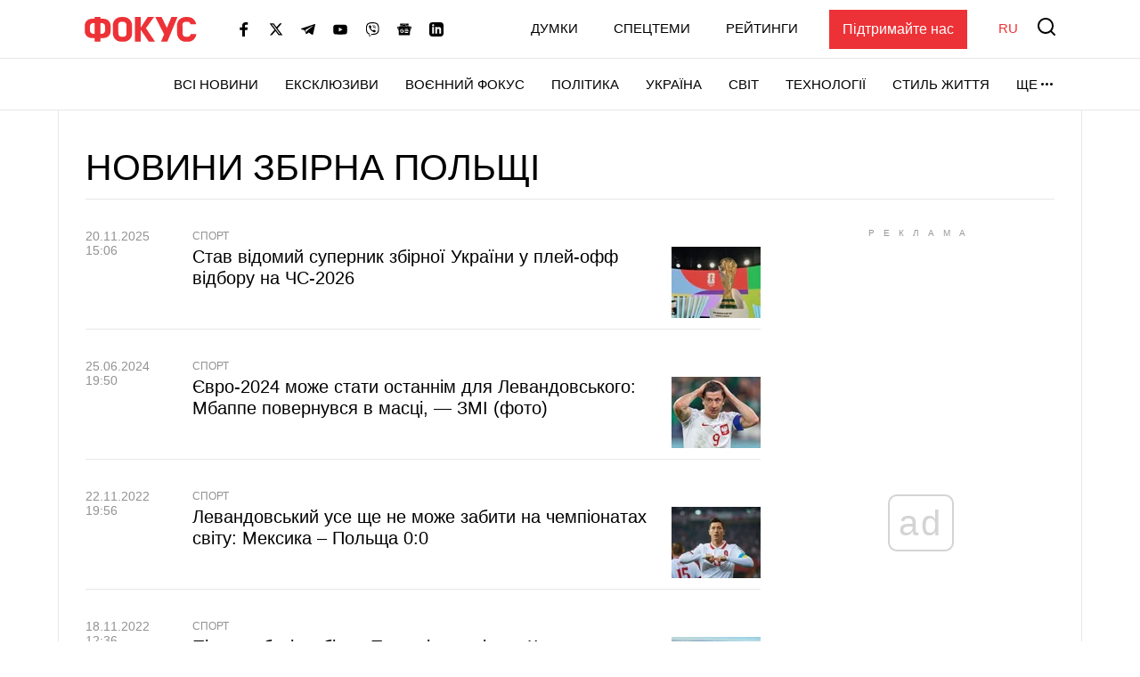

--- FILE ---
content_type: text/html; charset=UTF-8
request_url: https://focus.ua/uk/tags/sbornaia_polshi
body_size: 21663
content:
<!DOCTYPE html>
<html class="no-js" lang="uk">
    <head>
    <script>
        window.dataLayer = window.dataLayer || [];

        function gtag(event, type) {
            if (type === 'article_view' && typeof zaraz === 'object' && typeof zaraz.spaPageview === 'function') {
                zaraz.spaPageview();
            }
        }
    </script>


    <meta charset="UTF-8">
    <meta http-equiv="x-ua-compatible" content="ie=edge">
    <meta name="viewport" content="width=device-width, initial-scale=1">
    <meta name="robots" content="max-image-preview:large">
    <meta name="google-site-verification" content="SxND8wOLh_Yc3-JNAmXjegyT_NNdQ_Rs_YbIylEf7NI">
<meta name="facebook-domain-verification" content="9nom3oxtc0wqz7ctb7elgdxyifmglf" />
<meta property="fb:app_id" content="2993351144275789" />

    <link rel="apple-touch-icon" sizes="180x180" href="/apple-touch-icon.png">
<link rel="icon" type="image/png" sizes="32x32" href="/favicon-32x32.png">
<link rel="icon" type="image/png" sizes="16x16" href="/favicon-16x16.png">
<link rel="shortcut icon" type="image/x-icon" href="/favicon.ico?v=2">
<link rel="manifest" href="/site.webmanifest">
<link rel="mask-icon" href="/safari-pinned-tab.svg" color="#ff0000">
<meta name="msapplication-TileColor" content="#ff0000">
<meta name="theme-color" content="#ffffff">
    <link rel="canonical" href="https://focus.ua/uk/tags/sbornaia_polshi">
<title>Збірна польщі новини. Головні новини та публікації по темі збірна польщі на проекті Фокус.ua - Популярні теги - Фокус</title>
<meta name="description" content="Збірна польщі — читайте останні новини та публікації. Аналітичні статті по темі збірна польщі на проєкті Фокус.ua. Популярні теги. Фокус">
<meta name="keywords" content="Збірна польщі, новини збірна польщі, останні новини збірна польщі">
<link rel="alternate" hreflang="ru" href="https://focus.ua/tags/sbornaia_polshi">
<link rel="alternate" hreflang="uk" href="https://focus.ua/uk/tags/sbornaia_polshi">
<link rel="alternate" hreflang="x-default" href="https://focus.ua/uk/tags/sbornaia_polshi">
<link rel="next" href="https://focus.ua/uk/tags/sbornaia_polshi?page=2">
<meta property="og:type" content="website">
<meta property="og:site_name" content="ФОКУС">
<meta property="og:title" content="Збірна польщі новини. Головні новини та публікації по темі збірна польщі на проекті Фокус.ua - Популярні теги - Фокус">
<meta property="og:description" content="Збірна польщі — читайте останні новини та публікації. Аналітичні статті по темі збірна польщі на проєкті Фокус.ua. Популярні теги. Фокус">
<meta property="og:image" content="https://focus.ua/static/build/img/og.9155635268.jpg">
<meta property="og:image:width" content="1200">
<meta property="og:image:height" content="630">
<meta property="og:image:type" content="image/jpeg">
<meta name="twitter:card" content="summary">
<meta name="twitter:site" content="@focusua">
<meta name="twitter:creator" content="@focusua">
<meta name="twitter:title" content="Збірна польщі новини. Головні новини та публікації по темі збірна польщі на проекті Фокус.ua - Популярні теги - Фокус">
<meta name="twitter:description" content="Збірна польщі — читайте останні новини та публікації. Аналітичні статті по темі збірна польщі на проєкті Фокус.ua. Популярні теги. Фокус">
<meta name="twitter:image" content="https://focus.ua/static/build/img/og.9155635268.jpg">

    <link rel="alternate" type="application/rss+xml" title="ФОКУС" href="https://focus.ua/uk/modules/rss.php"/>

    
    
    
    
    
    
    
    
    
    
    
    

    <link rel="preconnect" href="//static.cloudflareinsights.com" crossorigin>
    <link rel="preconnect" href="//ls.hit.gemius.pl" crossorigin>
    <link rel="preconnect" href="//stats.g.doubleclick.net" crossorigin>
    <link rel="preconnect" href="//c.hit.ua" crossorigin>
    <link rel="preconnect" href="//gaua.hit.gemius.pl" crossorigin>

    <link rel="dns-prefetch" href="//static.cloudflareinsights.com">
    <link rel="dns-prefetch" href="//stats.g.doubleclick.net" crossorigin>
    <link rel="dns-prefetch" href="//gaua.hit.gemius.pl">
    <link rel="dns-prefetch" href="//ls.hit.gemius.pl">

    
            <style>@media (min-width:768px){.c-heading{padding-top:30px;padding-bottom:30px}.c-heading__inner{display:flex;align-items:flex-end;justify-content:space-between}.c-heading__inner--collumn{display:block}}@media (min-width:1200px){.c-sizer{display:block;position:absolute;bottom:100%;left:0;right:0}.c-sizer .l-wrap{height:58px;background-color:#fff}.c-heading{padding:40px 0 30px}.c-heading__list{padding-bottom:8px}.l-home__top{grid-area:top}.l-home__top-banner{grid-area:adv1}.l-home__left{padding:0;grid-area:left;position:relative;background:0 0}.l-home__top-right{grid-area:adv}.l-home__right{grid-area:right;display:flex;flex-direction:column;margin:0!important}.l-home__main{grid-area:main}.l-home__secondary{grid-area:secondary}.l-home__bottom{grid-area:bottom}.l-home__recomendation{grid-area:recomendation}}.c-post-hero__body>*{grid-area:1/1/-1/-1}.c-feed__card-tooltip{position:relative;display:inline-block;border-radius:2px;padding:0 3px 2px;font-weight:700;font-size:1.6rem;text-transform:lowercase;line-height:1;white-space:nowrap;z-index:10}.c-feed__card-tooltip.t-primary{color:#fff;background:#ed3237}.c-title{margin-bottom:0;font-size:3.7rem;font-weight:400;text-transform:uppercase;line-height:1.2;font-family:sans-serif}@media (min-width:768px){.c-post__switch .c-post__media:first-child .c-post__media-wrap{grid-area:left}.c-post__switch .c-post__media:nth-child(2) .c-post__media-wrap{grid-area:right}.c-post__switch .c-post__media-caption{display:none;grid-area:bottom;overflow:hidden}.c-title{font-size:4.1rem}}@media (min-width:1660px){.c-title{font-size:4.5rem}}:root{--swiper-navigation-size:44px}.c-card-list{padding-bottom:10px;line-height:1.2;border-bottom:1px solid #e7e7e7}.c-card-list__article{display:inline-block;font-weight:700;color:#929292;font-size:1.2rem;line-height:1;text-transform:uppercase;padding:3px;background-color:#f4f4f5;margin-right:6px}.c-card-list__date{display:inline-flex;flex-shrink:0;color:#929292;font-size:1.4rem;font-weight:500}.c-card-list__date:after{content:"|";margin-left:8px;margin-right:8px}.c-card-list__description{margin-top:10px}.c-card-list__description p{margin-bottom:0}.c-card-list__category{display:inline-block;font-size:1.2rem;color:#929292;font-weight:500;text-transform:uppercase;align-self:center;flex-shrink:0;white-space:nowrap}.c-card-list__view{display:inline-flex;align-items:baseline;font-size:1.2rem;color:#929292;margin-left:6px}.c-card-list__view picture{align-self:center;display:block;position:relative;width:16px;height:10px;margin-right:4px}.c-card-list__view img{position:absolute;inset:0;width:100%;height:100%;-o-object-fit:contain;object-fit:contain}.c-card-list__main{display:flex;flex-wrap:wrap;align-items:flex-start}.c-card-list__preview{width:100px;flex-shrink:0;margin-top:7px;margin-left:15px}.c-card-list__picture:before{padding-bottom:80%}.c-card-list__title{flex-grow:1;width:calc(100% - 115px);margin-top:3px;margin-bottom:0;font-size:2rem;font-weight:500}.c-card-list__title--bold{font-weight:700}@media (max-width:767.98px){.c-card-list__wrap{margin-top:-2px}}@media (min-width:768px){.c-card-list{position:relative;padding-left:120px;padding-bottom:15px}.c-card-list--img{padding-right:120px}.c-card-list--img .c-card-list__main{min-height:100px}.c-card-list__date{position:absolute;top:3px;left:0;width:100px}.c-card-list__date:after{display:none}.c-card-list__main{display:block}.c-card-list__preview{position:absolute!important;top:23px;right:0;margin-top:0}.c-card-list__title{width:100%}}@media (min-width:1660px){.c-card-list{padding-left:170px}.c-card-list--img{padding-right:130px}.c-card-list__category,.c-card-list__view{font-size:1.4rem}.c-card-list__date{width:140px}.c-card-list__description{font-size:1.8rem}.c-card-list__title{font-size:2.8rem}}.d-none{display:none!important}@media (min-width:1200px){.d-xl-block{display:block!important}}.sr-only{position:absolute;width:1px;height:1px;padding:0;margin:-1px;overflow:hidden;clip:rect(0,0,0,0);white-space:nowrap;border:0}.mt-5{margin-top:30px!important}.mt-6{margin-top:40px!important}.text-center{text-align:center!important}.u-picture{display:block;position:relative;background-color:#f4f4f5;overflow:hidden}.u-picture:before{content:"";display:block}.u-picture img{position:absolute;top:0;left:0;width:100%;-o-object-fit:cover;object-fit:cover;height:100%}.u-unwrap{margin-left:-15px;margin-right:-15px}.u-lang{line-height:1;text-transform:uppercase;color:#ed3237;font-weight:500}@media (min-width:768px){.u-unwrap{margin-left:-30px;margin-right:-30px}}@media (min-width:1200px){.o-container{max-width:1150px;margin-left:auto;margin-right:auto;background-color:#fff;border-left:1px solid #e7e7e7;border-right:1px solid #e7e7e7}}.o-adds{display:flex;align-items:center;justify-content:center;flex-direction:column;position:relative;width:100%;margin-inline:auto;padding-top:20px!important;padding-bottom:20px!important}.o-adds:before{content:attr(data-ad-title);position:absolute;top:0;width:100%;margin:1px 0 7px;font-size:10px;font-weight:400;line-height:1.35;color:#999;text-align:center;text-transform:uppercase;letter-spacing:10px}*,:after,:before{box-sizing:border-box}html{font-family:sans-serif;line-height:1.15;-webkit-text-size-adjust:100%}article,header,main,nav{display:block}body{margin:0;font-family:-apple-system,BlinkMacSystemFont,Segoe UI,Roboto,Helvetica Neue,Ubuntu,Noto Sans,Arial,Liberation Sans,Cantarell,sans-serif;font-size:1.6rem;font-weight:400;line-height:1.5;color:#000;text-align:left}h1,h3{margin-top:0;margin-bottom:.5rem}p{margin-top:0;margin-bottom:25px}ul{margin-bottom:1rem}ul{margin-top:0}ul ul{margin-bottom:0}a{color:#000;background-color:transparent}a{text-decoration:none}img{border-style:none}img,svg{vertical-align:middle}svg{overflow:hidden}button{border-radius:0}button,input{margin:0;font-family:inherit;font-size:inherit;line-height:inherit}button,input{overflow:visible}button{text-transform:none}[type=button],[type=submit],button{-webkit-appearance:button}[type=button]::-moz-focus-inner,[type=submit]::-moz-focus-inner,button::-moz-focus-inner{padding:0;border-style:none}::-webkit-file-upload-button{font:inherit;-webkit-appearance:button}h1,h3{margin-bottom:.5rem;font-weight:700;line-height:1.2}h1{font-size:3.6rem}h3{font-size:2.4rem}.btn{display:inline-block;font-weight:700;color:#000;text-align:center;vertical-align:middle;background-color:transparent;border:1px solid transparent;padding:6px 45px;font-size:1.8rem;line-height:2;border-radius:0}.btn{display:inline-flex;justify-content:center;align-items:center;text-transform:uppercase;box-shadow:none!important}.btn-load{min-width:280px}.btn-accent{color:#fff;background-color:#ed3237;border-color:#ed3237}.btn-normal{text-transform:none}:focus{outline:0!important}html{font-size:10px}body{background-color:#fff;fill:#000;-webkit-font-smoothing:antialiased;-moz-osx-font-smoothing:grayscale}main{position:relative}picture{display:block}img,picture{max-width:100%}img{height:auto}.o-block__inner{padding-top:40px;padding-bottom:40px}.c-sizer{display:none}.c-heading{padding-top:20px;padding-bottom:20px}.c-heading__inner{line-height:1.2}.c-heading__list{display:flex;flex-wrap:wrap;margin-top:5px;border-bottom:1px solid #e7e7e7;padding-left:0;margin-bottom:0;list-style:none}.c-heading__list-item{margin:0 10px 7px 0;line-height:1;font-weight:500}.c-r{text-align:center}@media (min-width:768px){.o-block__inner{padding-top:50px;padding-bottom:50px}.c-heading{padding-top:30px;padding-bottom:30px}.c-heading__inner{display:flex;align-items:flex-end;justify-content:space-between}.c-heading__inner--collumn{display:block}}@media (min-width:1200px){.o-block__inner{background-color:#fff}.c-sizer{display:block;position:absolute;bottom:100%;left:0;right:0}.c-sizer .l-wrap{height:58px;background-color:#fff}.c-heading{padding:40px 0 30px}.c-heading__list{padding-bottom:8px}}@media (min-width:1660px){.o-container{max-width:1430px}.c-heading__list{font-size:2rem}}.c-banner{flex-shrink:0;position:sticky;top:0;z-index:210}.c-banner__backdrop{position:fixed;top:0;left:0;right:0;bottom:0;background-color:hsla(0,0%,100%,.7);opacity:0;visibility:hidden}.c-banner__burger{display:flex;flex-direction:column;padding:7px 4px;margin-left:-4px;margin-right:10px;background:0 0;border:none;flex-shrink:0;filter:brightness(0)}.c-banner__burger span{height:3px;width:26px;background-color:#ed3237;transform-origin:center}.c-banner__burger span:not(:last-child){margin-bottom:5px}.c-banner__support{display:none;margin-left:50px;padding:10px 15px;background-color:#ed3237;color:#fff;font-weight:500}.c-banner__lang{margin-left:auto;margin-right:10px;font-size:2rem}.c-banner__logo{flex-shrink:0}.c-banner__nav,.c-banner__top{background-color:#fff}.c-banner__nav,.c-banner__secondary{display:none}.c-banner__search{flex-shrink:0;margin-right:-4px;padding:4px;background:0 0;border:none;filter:brightness(0)}.c-banner__search svg{display:block;fill:#ed3237;width:26px;height:26px}.c-banner__top{position:relative;z-index:1}.c-banner__top-inner{display:flex;align-items:center;height:65px}.c-banner__socials{display:none}.c-sidebar{display:flex;flex-direction:column;position:fixed;top:65px;left:0;bottom:0;width:330px;max-width:100%;padding:0 15px;background-color:#fff;overflow-y:auto;transform:translateX(-100%)}.c-sidebar:after,.c-sidebar:before{content:"";display:block;flex-shrink:0;height:20px}.c-sidebar__group{margin-bottom:30px}.c-sidebar__group-title{margin-bottom:10px;font-size:1.4rem;color:#929292;font-weight:700;text-transform:uppercase}.c-sidebar__lang{display:none}.c-sidebar__list{padding-left:0;margin-bottom:0;list-style:none}.c-sidebar__list-item:not(:last-child){margin-bottom:10px}.c-sidebar__list-link{display:inline-block;font-size:2rem;text-transform:uppercase;font-weight:700;line-height:1}.c-sidebar__support{padding:20px 15px;border-top:1px solid #e7e7e7;border-bottom:1px solid #e7e7e7}.c-sidebar__support-link{display:block;width:100%;padding:10px 15px;background-color:#ed3237;color:#fff;font-weight:500;text-align:center}.c-sidebar__socials{margin-top:14px}.c-sidebar__socials-text{font-weight:700;font-size:12px;line-height:22px;text-align:center;color:#929292;margin-bottom:10px}.c-sidebar__socials-list{list-style:none;display:flex;justify-content:center;gap:10px 6px;flex-wrap:wrap;padding:0;margin:0}.c-sidebar__socials-item{filter:brightness(0)}.c-sidebar__socials-item svg{width:18px;height:18px}.c-sidebar__socials-link{width:48px;height:48px;display:inline-flex;align-items:center;justify-content:center}@media (min-width:768px){.c-banner__socials{display:flex;align-items:center;padding:0;list-style-type:none;margin-bottom:0;margin-left:15px;margin-right:15px;flex-wrap:wrap}.c-banner__socials-link{padding:10px;filter:brightness(0)}.c-banner__socials svg{height:-webkit-fit-content;height:-moz-fit-content;height:fit-content;width:16px;max-height:16px}.c-banner__socials .c-banner__dropdown{visibility:visible;height:38px}.c-banner__socials .c-banner__dropdown-btn{height:100%}.c-banner__socials .c-banner__dropdown-list{display:flex;flex-direction:column;padding:2px;list-style-type:none;right:-50%}.c-banner__socials .c-banner__dropdown-list .c-banner__socials-link{height:36px;display:flex}.c-banner__socials .desktop-visible,.c-banner__socials .lg-visible,.c-banner__socials .xlg-visible{display:none}.c-banner__dropdown{display:flex;visibility:hidden;position:relative;align-items:center}.is-show .c-banner__dropdown{visibility:visible}.c-banner__dropdown-list{padding:15px 35px 20px 20px;box-shadow:0 7px 10px rgba(0,0,0,.17);background-color:#fff;opacity:0;visibility:hidden;position:absolute;top:100%;right:0}.c-banner__dropdown-btn{display:flex;align-items:center;text-transform:uppercase;font-weight:500;font-size:1.5rem;background-color:unset;border:unset;line-height:57px;padding:0}.c-banner__dropdown-btn:after{content:"";width:13px;height:3px;background-repeat:no-repeat;background-size:contain;background-position:50%;display:inline-block;padding:0 10px;filter:brightness(0)}.c-banner__backdrop,.c-banner__burger{display:none}.c-banner__lang{margin-left:15px;margin-right:0;flex-shrink:0;font-size:1.5rem}.c-banner__nav{display:block;border-top:1px solid #e7e7e7;will-change:transform}.c-banner__nav-inner{display:flex;justify-content:end;height:57px}.c-banner__nav .l-wrap{position:relative}.c-banner__nav .l-wrap:after,.c-banner__nav .l-wrap:before{content:"";display:block;position:absolute;top:0;bottom:0;width:30px;z-index:2}.c-banner__nav .l-wrap:before{left:0;background-image:linear-gradient(90deg,#fff 0,hsla(0,0%,100%,0));background-repeat:repeat-x}.c-banner__nav .l-wrap:after{right:0;background-image:linear-gradient(90deg,hsla(0,0%,100%,0) 0,#fff);background-repeat:repeat-x}.c-banner__primary,.c-banner__secondary{display:flex;align-items:center}.c-banner__primary-item,.c-banner__secondary-item{line-height:1}.c-banner__primary-link,.c-banner__secondary-link{display:block;text-transform:uppercase;font-weight:500;font-size:1.5rem}.c-banner__primary{display:flex;visibility:hidden;padding-left:0;margin-bottom:0;list-style:none;overflow:hidden;flex-wrap:wrap;justify-content:flex-end}.c-banner__primary-item{width:auto;flex-shrink:0;padding-right:30px}.c-banner__primary>.c-banner__primary-item{line-height:57px}.is-show .c-banner__primary{visibility:visible}.c-banner__secondary{display:flex;align-items:center;justify-content:flex-end;padding-left:0;margin-bottom:0;list-style:none;flex-grow:1}.c-banner__secondary-item:not(:last-child){margin-right:20px}.c-banner__search{margin:-2px -7px 0 15px;padding:7px}.c-banner__search svg{width:20px;height:20px}.c-banner__support{display:block}.c-sidebar{display:none}.c-footer__social-text{display:none}}@media (min-width:992px){.c-banner__socials{margin-left:35px}.c-banner__socials .lg-visible{display:inline-block}.c-banner__socials .lg-hidden{display:none!important}}@media (min-width:1100px){.c-banner__socials .xlg-visible{display:inline-block}.c-banner__socials .xlg-hidden{display:none!important}}@media (min-width:1200px){.c-banner__lang,.c-banner__secondary{margin-top:-2px}.c-banner__lang{margin-left:35px}.c-banner__nav{border-bottom:1px solid #e7e7e7}.c-banner__secondary-item:not(:last-child){margin-right:40px}.c-banner__search{margin-top:-5px}}@media (min-width:1660px){.c-banner__socials-dropdown{display:none}.c-banner__socials .desktop-visible{display:inline-block}}@media (max-width:1339.98px){.c-banner__support{margin-left:35px}}@media (max-width:991.98px){.c-banner__support{margin-left:10px}.c-banner__secondary-item:not(:last-child){margin-right:15px}}.c-footer__social-text{margin-top:15px;text-align:center;border-top:1px solid #e7e7e7;padding-top:22px;font-weight:700;font-size:12px;line-height:22px;color:#929292;margin-bottom:10px}.c-search{display:flex;align-items:center;position:fixed;top:0;left:0;right:0;bottom:0;padding:70px 15px;background-color:rgba(244,244,245,.97);opacity:0;visibility:hidden;z-index:1}.c-search__close{position:absolute;top:12px;right:8px;padding:7px;background:0 0;border:none;opacity:.35}.c-search__close svg{width:20px;height:20px}.c-search__form{position:relative;flex-grow:1;max-width:970px;margin:0 auto}.c-search__input{display:block;width:100%;padding:20px 70px 20px 25px;font-size:2.2rem;font-weight:500;border:none;background-color:#fff;box-shadow:0 0 15px rgba(0,0,0,.1)}.c-search__input::-moz-placeholder{color:#929292;opacity:1}.c-search__input:-ms-input-placeholder{color:#929292;opacity:1}.c-search__logo{display:block;position:absolute;top:18px;left:50%;transform:translateX(-50%)}.c-search__submit{position:absolute;top:50%;right:25px;padding:0;background:0 0;border:none;transform:translateY(-50%)}.c-search__submit svg{width:26px;height:26px;fill:#ed3237}@media (min-width:768px){.c-search{padding:130px 30px}.c-search__close{top:48px;right:23px}.c-search__logo{top:50px}.c-search__logo img{width:166px;height:36px}}@media (min-width:1200px){.c-search__close{right:48px}.c-search__input{padding:27px 105px 27px 35px;font-size:3rem}.c-search__submit{right:35px}.c-search__submit svg{width:42px;height:42px}}body{display:flex;flex-direction:column;min-height:100vh}main{flex-grow:1}.l-layout__sidebar{margin-top:40px}.l-list{padding-left:0;margin-bottom:-30px;list-style:none}.l-list__item{padding-bottom:30px}.l-wrap{padding-left:15px;padding-right:15px;margin-left:auto;margin-right:auto;max-width:414px}.l-wrap--fluid{max-width:none}.o-block.t-border--top{border-top:1px solid #e7e7e7}@media (min-width:768px){.l-list{display:flex;flex-wrap:wrap;margin-left:-15px;margin-right:-15px}.l-list__item{display:flex;width:50%;padding-left:15px;padding-right:15px}.l-list__item>*{flex-grow:1}.l-list__item--lg{width:100%}.l-wrap{padding-left:30px;padding-right:30px;max-width:730px}.l-wrap--fluid{max-width:none}}@media (min-width:1200px){.l-layout{display:flex;margin-left:-15px;margin-right:-15px}.l-layout__main{min-width:0;padding-left:15px;padding-right:15px;width:75%}.l-layout__sidebar{flex-shrink:0;position:relative;margin-top:0;padding-left:15px;padding-right:15px;width:25%}.l-layout--static .l-layout__sidebar{width:330px}.l-layout--static .l-layout__main{width:calc(100% - 330px)}.l-wrap{max-width:1150px}}@media (min-width:1660px){.l-wrap{max-width:1430px}}</style>    
    <script>
        window.App = {"baseUrl":"https:\/\/focus.ua\/uk","staticUrl":"https:\/\/focus.ua\/static\/","cdn":"https:\/\/focus.ua\/static\/build\/pub\/js\/","csrfToken":null,"facebookAppId":"2993351144275789","recaptchaSiteId":"6Ldw2OQZAAAAAG2F_zkC21xS72jHGBOSrPfx2EvY","preload":null,"fingerprintLocalFirst":true,"adEnabled":true,"currentLanguage":"uk","cats":"https:\/\/focus.ua\/uk\/ajax\/3266843391d484320a187782e5d27bfd","spriteSvgPath":"https:\/\/focus.ua\/static\/build\/img\/sprites\/sprite.67d6ca8dfe.svg"};

        window.App.isCssLoaded = false;
        window.App.callbacks = [];

        window.App.performCallbacks = function () {
            window.App.callbacks.forEach(callback => {
                setTimeout(() => {
                        callback()
                }, 0);

            });
        };

        window.App.pushCallback = function (callback) {
            if (window.App.isCssLoaded) {
                callback();
                return;
            }

            window.App.callbacks.push(callback);
        };

        function onCssLoad(element = null, loadedStyle = null) {
            const callbackRunner = () => {
                const index = window.App.allStyles.indexOf(loadedStyle);
                window.App.allStyles.splice(index, 1);

                if (!window.App.allStyles.length) {
                    window.App.isCssLoaded = true;
                    window.App.performCallbacks();
                }
            }

            if (window.requestIdleCallback) {
                requestIdleCallback(callbackRunner)
            } else {
                callbackRunner()
            }
        }

        window.App.allStyles = ["13-list"]
    </script>

                        <link
                rel="preload"
                href="https://focus.ua/static/build/pub/css/13-list.a4c6335d6e.css"
                as="style"
                onload="this.onload=null;this.rel='stylesheet';onCssLoad(this, '13-list')"
            >
            <noscript>
                <link
                    rel="stylesheet"
                    href="https://focus.ua/static/build/pub/css/13-list.a4c6335d6e.css"
                >
            </noscript>
            
    <script>
    !function (e, n, t) { function r(e, n) { return typeof e === n } function o() { var e, n, t, o, s, i, l; for (var a in S) if (S.hasOwnProperty(a)) { if (e = [], n = S[a], n.name && (e.push(n.name.toLowerCase()), n.options && n.options.aliases && n.options.aliases.length)) for (t = 0; t < n.options.aliases.length; t++)e.push(n.options.aliases[t].toLowerCase()); for (o = r(n.fn, "function") ? n.fn() : n.fn, s = 0; s < e.length; s++)i = e[s], l = i.split("."), 1 === l.length ? Modernizr[l[0]] = o : (!Modernizr[l[0]] || Modernizr[l[0]] instanceof Boolean || (Modernizr[l[0]] = new Boolean(Modernizr[l[0]])), Modernizr[l[0]][l[1]] = o), C.push((o ? "" : "no-") + l.join("-")) } } function s(e) { var n = x.className, t = Modernizr._config.classPrefix || ""; if (b && (n = n.baseVal), Modernizr._config.enableJSClass) { var r = new RegExp("(^|\\s)" + t + "no-js(\\s|$)"); n = n.replace(r, "$1" + t + "js$2") } Modernizr._config.enableClasses && (n += " " + t + e.join(" " + t), b ? x.className.baseVal = n : x.className = n) } function i(e, n) { return !!~("" + e).indexOf(n) } function l() { return "function" != typeof n.createElement ? n.createElement(arguments[0]) : b ? n.createElementNS.call(n, "http://www.w3.org/2000/svg", arguments[0]) : n.createElement.apply(n, arguments) } function a(e) { return e.replace(/([a-z])-([a-z])/g, function (e, n, t) { return n + t.toUpperCase() }).replace(/^-/, "") } function u() { var e = n.body; return e || (e = l(b ? "svg" : "body"), e.fake = !0), e } function f(e, t, r, o) { var s, i, a, f, c = "modernizr", p = l("div"), d = u(); if (parseInt(r, 10)) for (; r--;)a = l("div"), a.id = o ? o[r] : c + (r + 1), p.appendChild(a); return s = l("style"), s.type = "text/css", s.id = "s" + c, (d.fake ? d : p).appendChild(s), d.appendChild(p), s.styleSheet ? s.styleSheet.cssText = e : s.appendChild(n.createTextNode(e)), p.id = c, d.fake && (d.style.background = "", d.style.overflow = "hidden", f = x.style.overflow, x.style.overflow = "hidden", x.appendChild(d)), i = t(p, e), d.fake ? (d.parentNode.removeChild(d), x.style.overflow = f, x.offsetHeight) : p.parentNode.removeChild(p), !!i } function c(e, n) { return function () { return e.apply(n, arguments) } } function p(e, n, t) { var o; for (var s in e) if (e[s] in n) return t === !1 ? e[s] : (o = n[e[s]], r(o, "function") ? c(o, t || n) : o); return !1 } function d(e) { return e.replace(/([A-Z])/g, function (e, n) { return "-" + n.toLowerCase() }).replace(/^ms-/, "-ms-") } function m(n, t, r) { var o; if ("getComputedStyle" in e) { o = getComputedStyle.call(e, n, t); var s = e.console; if (null !== o) r && (o = o.getPropertyValue(r)); else if (s) { var i = s.error ? "error" : "log"; s[i].call(s, "getComputedStyle returning null, its possible modernizr test results are inaccurate") } } else o = !t && n.currentStyle && n.currentStyle[r]; return o } function h(n, r) { var o = n.length; if ("CSS" in e && "supports" in e.CSS) { for (; o--;)if (e.CSS.supports(d(n[o]), r)) return !0; return !1 } if ("CSSSupportsRule" in e) { for (var s = []; o--;)s.push("(" + d(n[o]) + ":" + r + ")"); return s = s.join(" or "), f("@supports (" + s + ") { #modernizr { position: absolute; } }", function (e) { return "absolute" == m(e, null, "position") }) } return t } function v(e, n, o, s) { function u() { c && (delete N.style, delete N.modElem) } if (s = r(s, "undefined") ? !1 : s, !r(o, "undefined")) { var f = h(e, o); if (!r(f, "undefined")) return f } for (var c, p, d, m, v, y = ["modernizr", "tspan", "samp"]; !N.style && y.length;)c = !0, N.modElem = l(y.shift()), N.style = N.modElem.style; for (d = e.length, p = 0; d > p; p++)if (m = e[p], v = N.style[m], i(m, "-") && (m = a(m)), N.style[m] !== t) { if (s || r(o, "undefined")) return u(), "pfx" == n ? m : !0; try { N.style[m] = o } catch (g) { } if (N.style[m] != v) return u(), "pfx" == n ? m : !0 } return u(), !1 } function y(e, n, t, o, s) { var i = e.charAt(0).toUpperCase() + e.slice(1), l = (e + " " + T.join(i + " ") + i).split(" "); return r(n, "string") || r(n, "undefined") ? v(l, n, o, s) : (l = (e + " " + P.join(i + " ") + i).split(" "), p(l, n, t)) } function g(e, n, r) { return y(e, t, t, n, r) } var C = [], S = [], w = { _version: "3.6.0", _config: { classPrefix: "", enableClasses: !0, enableJSClass: !0, usePrefixes: !0 }, _q: [], on: function (e, n) { var t = this; setTimeout(function () { n(t[e]) }, 0) }, addTest: function (e, n, t) { S.push({ name: e, fn: n, options: t }) }, addAsyncTest: function (e) { S.push({ name: null, fn: e }) } }, Modernizr = function () { }; Modernizr.prototype = w, Modernizr = new Modernizr; var _ = w._config.usePrefixes ? " -webkit- -moz- -o- -ms- ".split(" ") : ["", ""]; w._prefixes = _; var x = n.documentElement, b = "svg" === x.nodeName.toLowerCase(), z = "Moz O ms Webkit", P = w._config.usePrefixes ? z.toLowerCase().split(" ") : []; w._domPrefixes = P; var T = w._config.usePrefixes ? z.split(" ") : []; w._cssomPrefixes = T; var E = w.testStyles = f, j = { elem: l("modernizr") }; Modernizr._q.push(function () { delete j.elem }); var N = { style: j.elem.style }; Modernizr._q.unshift(function () { delete N.style }), Modernizr.addTest("touchevents", function () { var t; if ("ontouchstart" in e || e.DocumentTouch && n instanceof DocumentTouch) t = !0; else { var r = ["@media (", _.join("touch-enabled),("), "heartz", ")", "{#modernizr{top:9px;position:absolute}}"].join(""); E(r, function (e) { t = 9 === e.offsetTop }) } return t }); w.testProp = function (e, n, r) { return v([e], t, n, r) }; w.testAllProps = y, w.testAllProps = g, o(), s(C), delete w.addTest, delete w.addAsyncTest; for (var k = 0; k < Modernizr._q.length; k++)Modernizr._q[k](); e.Modernizr = Modernizr }(window, document);
</script>

    <script type="application/ld+json">{"@context":"https://schema.org","@type":"Organization","@id":"https://focus.ua/#organization","name":"ФОКУС","legalName":"ТОВ ФОКУС МЕДІА","url":"https://focus.ua","sameAs":["https://www.facebook.com/focus.ua","https://x.com/focusua","https://t.me/FastFocus","https://www.youtube.com/@FocusUaOfficial","https://invite.viber.com/?g2=AQAL7s5WNlV1MVKCYrubZAcgUqQ6Ne4rTGgBz3fOKEb2u9sB5YR7hxQXixdiUoVW","https://www.linkedin.com/company/focus-ua"],"foundingDate":2006,"logo":{"@type":"ImageObject","url":"https://focus.ua/static/build/img/logo2.d8651fb1e4.png","width":574,"height":128},"address":{"@type":"PostalAddress","streetAddress":"бульвар Лесі Українки 26","addressLocality":"Київ","postalCode":"01133","addressCountry":"UA"},"contactPoint":{"@type":"ContactPoint","email":"info@focus.ua","telephone":"+38-044-207-45-54","contactType":"headquarters","areaServed":"UA","availableLanguage":["ru-UA","uk-UA"]}}</script>
<script type="application/ld+json">{"@context":"https://schema.org","@type":"NewsMediaOrganization","@id":"https://focus.ua/#publisher","name":"ФОКУС","legalName":"ТОВ ФОКУС МЕДІА","url":"https://focus.ua","sameAs":["https://www.facebook.com/focus.ua","https://x.com/focusua","https://t.me/FastFocus","https://www.youtube.com/@FocusUaOfficial","https://invite.viber.com/?g2=AQAL7s5WNlV1MVKCYrubZAcgUqQ6Ne4rTGgBz3fOKEb2u9sB5YR7hxQXixdiUoVW","https://www.linkedin.com/company/focus-ua"],"foundingDate":2006,"logo":{"@type":"ImageObject","url":"https://focus.ua/static/build/img/logo2.d8651fb1e4.png","width":574,"height":128},"address":{"@type":"PostalAddress","streetAddress":"бульвар Лесі Українки 26","addressLocality":"Київ","postalCode":"01133","addressCountry":"UA"},"contactPoint":{"@type":"ContactPoint","email":"info@focus.ua","telephone":"+38-044-207-45-54","contactType":"headquarters","areaServed":"UA","availableLanguage":["ru-UA","uk-UA"]},"publishingPrinciples":"https://focus.ua/uk/redakcionnaya-politika","masthead":"https://focus.ua/uk/redakcionnaya-politika","missionCoveragePrioritiesPolicy":"https://focus.ua/uk/redakcionnaya-politika","ethicsPolicy":"https://focus.ua/uk/redakcionnaya-politika","diversityPolicy":"https://focus.ua/uk/redakcionnaya-politika","correctionsPolicy":"https://focus.ua/uk/redakcionnaya-politika","unnamedSourcesPolicy":"https://focus.ua/uk/redakcionnaya-politika","actionableFeedbackPolicy":"https://focus.ua/uk/redakcionnaya-politika","verificationFactCheckingPolicy":"https://focus.ua/uk/redakcionnaya-politika"}</script>
<script type="application/ld+json">{"@context":"https://schema.org","@type":"WebPage","name":"ФОКУС","description":"Збірна польщі — читайте останні новини та публікації. Аналітичні статті по темі збірна польщі на проєкті Фокус.ua. Популярні теги. Фокус","inLanguage":"uk","isPartOf":{"@id":"https://focus.ua/#website"},"datePublished":"2026-01-20T20:24:24+02:00","dateModified":"2026-01-20T20:24:24+02:00","keywords":["Збірна польщі","новини збірна польщі","останні новини збірна польщі"]}</script>
<script type="application/ld+json">{"@context":"https://schema.org","@type":"WebSite","@id":"https://focus.ua/#website","name":"ФОКУС","url":"https://focus.ua","inLanguage":"uk","potentialAction":{"@type":"SearchAction","target":{"@type":"EntryPoint","urlTemplate":"https://focus.ua/uk/search?q={search_term_string}"},"query-input":"required name=search_term_string"}}</script>

    <script>
        window.__preload = {"store":{"i18n":{"\u041e\u0442\u0434\u0430\u0442\u044c \u0433\u043e\u043b\u043e\u0441":"\u0412\u0456\u0434\u0434\u0430\u0442\u0438 \u0433\u043e\u043b\u043e\u0441","\u0420\u0435\u0439\u0442\u0438\u043d\u0433":"\u0420\u0435\u0439\u0442\u0438\u043d\u0433","\u0414\u043e\u0432\u0435\u0440\u0438\u0435":"\u0414\u043e\u0432\u0456\u0440\u0430","\u0414\u043e\u0432\u0435\u0440\u044f\u044e":"\u0414\u043e\u0432\u0456\u0440\u044f\u044e","\u041d\u0435 \u0434\u043e\u0432\u0435\u0440\u044f\u044e":"\u041d\u0435 \u0434\u043e\u0432\u0456\u0440\u044f\u044e","\u0421\u043f\u0430\u0441\u0438\u0431\u043e \u0437\u0430 \u0432\u0430\u0448 \u0433\u043e\u043b\u043e\u0441":"\u0414\u044f\u043a\u0443\u0454\u043c\u043e \u0437\u0430 \u0432\u0430\u0448 \u0433\u043e\u043b\u043e\u0441","\u0413\u043e\u043b\u043e\u0441\u043e\u0432\u0430\u0442\u044c":"\u0413\u043e\u043b\u043e\u0441\u0443\u0432\u0430\u0442\u0438","\u041f\u0440\u043e\u0433\u043e\u043b\u043e\u0441\u043e\u0432\u0430\u043d\u043e":"\u041f\u0440\u043e\u0433\u043e\u043b\u043e\u0441\u043e\u0432\u0430\u043d\u043e","\u041a\u0430\u0442\u0435\u0433\u043e\u0440\u0438\u044f":"\u041a\u0430\u0442\u0435\u0433\u043e\u0440\u0456\u044f","\u0427\u0442\u043e\u0431\u044b \u043f\u0440\u043e\u0433\u043e\u043b\u043e\u0441\u043e\u0432\u0430\u0442\u044c \u043f\u0435\u0440\u0435\u0439\u0434\u0438\u0442\u0435 \u043d\u0430 \u0441\u0442\u0440\u0430\u043d\u0438\u0446\u0443 \u043d\u043e\u043c\u0438\u043d\u0430\u043d\u0442\u0430":"\u0429\u043e\u0431 \u043f\u0440\u043e\u0433\u043e\u043b\u043e\u0441\u0443\u0432\u0430\u0442\u0438 \u043f\u0435\u0440\u0435\u0439\u0434\u0456\u0442\u044c \u043d\u0430 \u0441\u0442\u043e\u0440\u0456\u043d\u043a\u0443 \u043d\u043e\u043c\u0456\u043d\u0430\u043d\u0442\u0430"}},"forms":[],"meta":[]}
    </script>

    
    <!-- googletagservices -->
<script type="text/init-blocked">!(function () { window.googletag = window.googletag || {}; window.vmpbjs = window.vmpbjs || {}; window.vpb = window.vpb || {}; vpb.cmd = vpb.cmd || []; vpb.st=Date.now();  vpb.fastLoad = true; googletag.cmd = googletag.cmd || []; vmpbjs.cmd = vmpbjs.cmd || []; var cmds = []; try{ cmds = googletag.cmd.slice(0); googletag.cmd.length = 0; }catch(e){} var ready = false; function exec(cb) { return cb.call(googletag); } var overriden = false; googletag.cmd.push(function () { overriden = true; googletag.cmd.unshift = function (cb) { if (ready) { return exec(cb); } cmds.unshift(cb); if (cb._startgpt) { ready = true; for (var k = 0; k < cmds.length; k++) { exec(cmds[k]); } } }; googletag.cmd.push = function (cb) { if (ready) { return exec(cb); } cmds.push(cb); }; }); if(!overriden){ googletag.cmd.push = function (cb) { cmds.push(cb); }; googletag.cmd.unshift = function (cb) { cmds.unshift(cb); if (cb._startgpt) { ready = true; if (googletag.apiReady) { cmds.forEach(function (cb) { googletag.cmd.push(cb); }); } else { googletag.cmd = cmds; } } }; } var dayMs = 36e5, cb = Math.floor(Date.now()*Math.random()), vpbSrc = '//player.adtcdn.com/prebidlink/' + cb + '/wrapper_hb_299755_18485.js', pbSrc = vpbSrc.replace('wrapper_hb', 'hb'), gptSrc = '//securepubads.g.doubleclick.net/tag/js/gpt.js', c = document.head || document.body || document.documentElement; function loadScript(src, cb) { var s = document.createElement('script'); s.src = src; s.defer=false; c.appendChild(s); s.onload = cb; s.onerror = function(){ var fn = function(){}; fn._startgpt = true; googletag.cmd.unshift(fn); }; return s; } loadScript(pbSrc); loadScript(vpbSrc); })() </script>
<!-- End googletagservices -->
    <script src="https://jsc.idealmedia.io/site/465294.js" async></script>    <link rel="preconnect" href="https://get.optad360.io">
    <script async src="//get.optad360.io/sf/6ed546b0-39cb-4c96-b2f0-6e34dac6349b/plugin.min.js"></script>
    
    
    
    
    <style>
    .o-adds { box-sizing: content-box }
    .u-mb-10 { margin-bottom: 10px; }
    .u-mb-20 { margin-bottom: 20px; }
    .u-mb-25 { margin-bottom: 25px; }
    .u-mb-30 { margin-bottom: 30px; }
    .u-mb-35 { margin-bottom: 35px; }

    [class^="u-sm-h"] > *,
    [class^="u-m-h"] > *,
    [class^="u-t-h"] > *,
    [class^="u-d-h"] > * {
        margin-inline: auto;
    }

    .u-full-width > * {
        margin-inline: initial;
        width: 100%;
    }

    @media ( max-width: 480px ) {
        .u-sm-h-600 { min-height: 600px; }
    }

    @media ( max-width: 480px ) {
        .u-sm-h-500 { min-height: 500px; }
    }

    @media ( max-width: 767px ) {
        .u-m-h-200 { min-height: 200px; }
        .u-m-h-250 { min-height: 250px; }
        .u-m-h-280 { min-height: 280px; }
        .u-m-h-285 { min-height: 285px; }
        .u-m-h-300 { min-height: 300px; }
        .u-m-h-600 { min-height: 600px; }
        .u-m-h-615 { min-height: 615px; }
    }

    @media ( min-width: 768px ) and ( max-width: 1199px ) {
        .u-t-h-200 { min-height: 200px; }
        .u-t-h-250 { min-height: 250px; }
        .u-t-h-280 { min-height: 280px; }
        .u-t-h-285 { min-height: 285px; }
        .u-t-h-300 { min-height: 300px; }
        .u-t-h-600 { min-height: 600px; }
        .u-t-h-615 { min-height: 615px; }
    }

    @media ( min-width: 1200px ) {
        .u-d-h-200 { min-height: 200px; }
        .u-d-h-250 { min-height: 250px; }
        .u-d-h-280 { min-height: 280px; }
        .u-d-h-285 { min-height: 285px; }
        .u-d-h-300 { min-height: 300px; }
        .u-d-h-600 { min-height: 600px; }
        .u-d-h-615 { min-height: 615px; }
    }
</style>
    <script>
    (function() {
        var ljs = function(url) {
            var script = document.createElement('script');
            document.head.appendChild(script);
            script.async = true;
            script.src = url;
        };

        var el = function() {
            document.removeEventListener('scroll', el, true);

            ljs('https://securepubads.g.doubleclick.net/tag/js/gpt.js');
            ljs('https://cdn.membrana.media/foc/ym.js');

            window.notsyCmd = window.notsyCmd || [];
            window.notsyCmd.push(function () {
                window.notsyInit({
                    pageVersionAutodetect: true,
                    targeting: [
                        ['language', window.App.currentLanguage],
                                            ],

                });
            });
        };

        document.addEventListener('scroll', el, true);
    })();
</script>

<style>
    .nts-video {height: calc((100vw - 30px) / 16 * 9); max-height: 360px; margin-top: 10px}

    @media (max-width: 480px) {
        .nts-video {height: calc(100vw / 16 * 9)}
    }

    @media (max-width: 959px) {
        .nts-ad[data-ym-ad="FOC_SBR_2"], .nts-ad[data-ym-ad="FOC_SBR_3"] {display: none}
    }

    .nts-video-wrapper {padding-top: 10px; padding-bottom: 20px}
    .nts-video-label {font-size: 12px; font-family: "Helvetica Neue", Arial, sans-serif; line-height: 12px; text-transform: uppercase; color: #999; text-align: center}

    .nts-ad {display: flex; flex-direction: column; align-items: center; justify-content: center}
    .nts-ad-h280 {min-height: 280px; clear: both}
    .nts-ad-h300-w300 {min-height: 300px; min-width: 300px}
    .nts-ad-h250 {min-height: 250px}
    .nts-ad-h600 {min-height: 665px;justify-content: flex-start;}
</style>

            <script src="https://cdn.gravitec.net/storage/64eabab34e97249aa5f582cd645270cd/client.js" async></script>
    <script data-cfasync="false" nonce="12b82932-dca3-4217-9ae8-ad1ee59ac085">try{(function(w,d){!function(j,k,l,m){if(j.zaraz)console.error("zaraz is loaded twice");else{j[l]=j[l]||{};j[l].executed=[];j.zaraz={deferred:[],listeners:[]};j.zaraz._v="5874";j.zaraz._n="12b82932-dca3-4217-9ae8-ad1ee59ac085";j.zaraz.q=[];j.zaraz._f=function(n){return async function(){var o=Array.prototype.slice.call(arguments);j.zaraz.q.push({m:n,a:o})}};for(const p of["track","set","debug"])j.zaraz[p]=j.zaraz._f(p);j.zaraz.init=()=>{var q=k.getElementsByTagName(m)[0],r=k.createElement(m),s=k.getElementsByTagName("title")[0];s&&(j[l].t=k.getElementsByTagName("title")[0].text);j[l].x=Math.random();j[l].w=j.screen.width;j[l].h=j.screen.height;j[l].j=j.innerHeight;j[l].e=j.innerWidth;j[l].l=j.location.href;j[l].r=k.referrer;j[l].k=j.screen.colorDepth;j[l].n=k.characterSet;j[l].o=(new Date).getTimezoneOffset();if(j.dataLayer)for(const t of Object.entries(Object.entries(dataLayer).reduce((u,v)=>({...u[1],...v[1]}),{})))zaraz.set(t[0],t[1],{scope:"page"});j[l].q=[];for(;j.zaraz.q.length;){const w=j.zaraz.q.shift();j[l].q.push(w)}r.defer=!0;for(const x of[localStorage,sessionStorage])Object.keys(x||{}).filter(z=>z.startsWith("_zaraz_")).forEach(y=>{try{j[l]["z_"+y.slice(7)]=JSON.parse(x.getItem(y))}catch{j[l]["z_"+y.slice(7)]=x.getItem(y)}});r.referrerPolicy="origin";r.src="/cdn-cgi/zaraz/s.js?z="+btoa(encodeURIComponent(JSON.stringify(j[l])));q.parentNode.insertBefore(r,q)};["complete","interactive"].includes(k.readyState)?zaraz.init():j.addEventListener("DOMContentLoaded",zaraz.init)}}(w,d,"zarazData","script");window.zaraz._p=async d$=>new Promise(ea=>{if(d$){d$.e&&d$.e.forEach(eb=>{try{const ec=d.querySelector("script[nonce]"),ed=ec?.nonce||ec?.getAttribute("nonce"),ee=d.createElement("script");ed&&(ee.nonce=ed);ee.innerHTML=eb;ee.onload=()=>{d.head.removeChild(ee)};d.head.appendChild(ee)}catch(ef){console.error(`Error executing script: ${eb}\n`,ef)}});Promise.allSettled((d$.f||[]).map(eg=>fetch(eg[0],eg[1])))}ea()});zaraz._p({"e":["(function(w,d){})(window,document)"]});})(window,document)}catch(e){throw fetch("/cdn-cgi/zaraz/t"),e;};</script></head>

    <body>
        
        <header id="js-banner" class="c-banner">
    <div class="c-banner__top js-branding-point">
        <div class="l-wrap l-wrap--fluid">
            <div class="c-banner__top-inner">
                <button
                    type="button"
                    aria-label="Menu"
                    class="c-banner__burger js-burger"
                >
                    <span aria-hidden="true"></span>
                    <span aria-hidden="true"></span>
                    <span aria-hidden="true"></span>
                </button>

                                    <a href="https://focus.ua" class="c-banner__logo">
                        <svg
                            width="126"
                            height="28"
                        >
                            <use xlink:href="https://focus.ua/static/build/img/sprites/sprite.67d6ca8dfe.svg#logo"></use>
                        </svg>
                    </a>
                
                <ul class="c-banner__socials">
                                            <li class="c-banner__socials-item">
                            <a href="https://www.facebook.com/focus.ua"
                               class="c-banner__socials-link lg-visible"
                               aria-label="Facebook"
                               target="_blank"
                               rel="noopener nofollow"
                            >
                                <svg>
                                    <use xlink:href="https://focus.ua/static/build/img/sprites/sprite.67d6ca8dfe.svg#footer--facebook"></use>
                                </svg>
                            </a>
                        </li>
                    
                                            <li class="c-banner__socials-item">
                            <a
                                href="https://x.com/focusua"
                                class="c-banner__socials-link lg-visible"
                                target="_blank"
                                rel="noopener nofollow"
                                aria-label="X (formerly Twitter)"
                            >
                                <svg>
                                    <use xlink:href="https://focus.ua/static/build/img/sprites/sprite.67d6ca8dfe.svg#footer--x"></use>
                                </svg>
                            </a>
                        </li>
                    
                                            <li class="c-banner__socials-item">
                            <a
                                href="https://t.me/FastFocus"
                                class="c-banner__socials-link lg-visible"
                                rel="noopener nofollow"
                                target="_blank"
                                aria-label="Telegram"
                            >
                                <svg>
                                    <use xlink:href="https://focus.ua/static/build/img/sprites/sprite.67d6ca8dfe.svg#footer--telegram"></use>
                                </svg>
                            </a>
                        </li>
                    
                                            <li class="c-banner__socials-item">
                            <a
                                href="https://www.youtube.com/@FocusUaOfficial"
                                class="c-banner__socials-link xlg-visible"
                                rel="noopener nofollow"
                                target="_blank"
                                aria-label="YouTube"
                            >
                                <svg>
                                    <use xlink:href="https://focus.ua/static/build/img/sprites/sprite.67d6ca8dfe.svg#footer--youtube"></use>
                                </svg>
                            </a>
                        </li>
                    
                                            <li class="c-banner__socials-item">
                            <a
                                href="https://invite.viber.com/?g2=AQAL7s5WNlV1MVKCYrubZAcgUqQ6Ne4rTGgBz3fOKEb2u9sB5YR7hxQXixdiUoVW"
                                class="c-banner__socials-link xlg-visible"
                                rel="noopener nofollow"
                                target="_blank"
                                aria-label="Viber"
                            >
                                <svg>
                                    <use xlink:href="https://focus.ua/static/build/img/sprites/sprite.67d6ca8dfe.svg#footer--viber"></use>
                                </svg>
                            </a>
                        </li>
                    
                    
                                            <li class="c-banner__socials-item">
                            <a
                                href="https://news.google.com/publications/CAAqBwgKMIS1vwswkdDWAw"
                                class="c-banner__socials-link xlg-visible"
                                rel="noopener nofollow"
                                target="_blank"
                                aria-label="Google News"
                            >
                                <svg>
                                    <use
                                        xlink:href="https://focus.ua/static/build/img/sprites/sprite.67d6ca8dfe.svg#footer--google-news"></use>
                                </svg>
                            </a>
                        </li>
                    
                                            <li class="c-banner__socials-item">
                            <a
                                href="https://www.linkedin.com/company/focus-ua"
                                class="c-banner__socials-link xlg-visible"
                                rel="noopener nofollow"
                                target="_blank"
                                aria-label="LinkedIn"
                            >
                                <svg>
                                    <use xlink:href="https://focus.ua/static/build/img/sprites/sprite.67d6ca8dfe.svg#footer--linkedin"></use>
                                </svg>
                            </a>
                        </li>
                    
                    <li class="c-banner__dropdown c-banner__socials-dropdown js-dropdown xlg-hidden">
                        <button
                            type="button"
                            class="c-banner__dropdown-btn js-dropdown-btn"
                        >
                        </button>
                        <ul class="c-banner__dropdown-list js-dropdown-list">
                                                            <li class="c-banner__socials-item">
                                    <a href="https://www.facebook.com/focus.ua"
                                       class="c-banner__socials-link lg-hidden"
                                       aria-label="Facebook"
                                       target="_blank"
                                       rel="noopener nofollow"
                                    >
                                        <svg>
                                            <use
                                                xlink:href="https://focus.ua/static/build/img/sprites/sprite.67d6ca8dfe.svg#footer--facebook"></use>
                                        </svg>
                                    </a>
                                </li>
                            
                                                            <li class="c-banner__socials-item">
                                    <a
                                        href="https://x.com/focusua"
                                        class="c-banner__socials-link lg-hidden"
                                        target="_blank"
                                        rel="noopener nofollow"
                                        aria-label="X (formerly Twitter)"
                                    >
                                        <svg>
                                            <use xlink:href="https://focus.ua/static/build/img/sprites/sprite.67d6ca8dfe.svg#footer--x"></use>
                                        </svg>
                                    </a>
                                </li>
                            
                                                            <li class="c-banner__socials-item">
                                    <a
                                        href="https://t.me/FastFocus"
                                        class="c-banner__socials-link lg-hidden"
                                        rel="noopener nofollow"
                                        target="_blank"
                                        aria-label="Telegram"
                                    >
                                        <svg>
                                            <use
                                                xlink:href="https://focus.ua/static/build/img/sprites/sprite.67d6ca8dfe.svg#footer--telegram"></use>
                                        </svg>
                                    </a>
                                </li>
                            
                                                            <li class="c-banner__socials-item">
                                    <a
                                        href="https://www.youtube.com/@FocusUaOfficial"
                                        class="c-banner__socials-link xlg-hidden"
                                        rel="noopener nofollow"
                                        target="_blank"
                                        aria-label="YouTube"
                                    >
                                        <svg>
                                            <use
                                                xlink:href="https://focus.ua/static/build/img/sprites/sprite.67d6ca8dfe.svg#footer--youtube"></use>
                                        </svg>
                                    </a>
                                </li>
                            
                                                            <li class="c-banner__socials-item">
                                    <a
                                        href="https://invite.viber.com/?g2=AQAL7s5WNlV1MVKCYrubZAcgUqQ6Ne4rTGgBz3fOKEb2u9sB5YR7hxQXixdiUoVW"
                                        class="c-banner__socials-link xlg-hidden"
                                        rel="noopener nofollow"
                                        target="_blank"
                                        aria-label="Viber"
                                    >
                                        <svg>
                                            <use xlink:href="https://focus.ua/static/build/img/sprites/sprite.67d6ca8dfe.svg#footer--viber"></use>
                                        </svg>
                                    </a>
                                </li>
                            
                            
                                                            <li class="c-banner__socials-item">
                                    <a
                                        href="https://news.google.com/publications/CAAqBwgKMIS1vwswkdDWAw"
                                        class="c-banner__socials-link xlg-hidden"
                                        rel="noopener nofollow"
                                        target="_blank"
                                        aria-label="Google News"
                                    >
                                        <svg>
                                            <use
                                                xlink:href="https://focus.ua/static/build/img/sprites/sprite.67d6ca8dfe.svg#footer--google-news"></use>
                                        </svg>
                                    </a>
                                </li>
                            
                                                            <li class="c-banner__socials-item">
                                    <a
                                        href="https://www.linkedin.com/company/focus-ua"
                                        class="c-banner__socials-link xlg-hidden"
                                        rel="noopener nofollow"
                                        target="_blank"
                                        aria-label="LinkedIn"
                                    >
                                        <svg>
                                            <use
                                                xlink:href="https://focus.ua/static/build/img/sprites/sprite.67d6ca8dfe.svg#footer--linkedin"></use>
                                        </svg>
                                    </a>
                                </li>
                                                    </ul>
                    </li>
                </ul>

                <ul class="c-banner__secondary">
                                            <li class="c-banner__secondary-item">
                            <a href="https://focus.ua/uk/opinions"
                               
                               class="c-banner__secondary-link">
                                Думки
                            </a>
                        </li>
                                            <li class="c-banner__secondary-item">
                            <a href="https://focus.ua/uk/special"
                               
                               class="c-banner__secondary-link">
                                Спецтеми
                            </a>
                        </li>
                                            <li class="c-banner__secondary-item">
                            <a href="https://focus.ua/uk/ratings"
                               
                               class="c-banner__secondary-link">
                                Рейтинги
                            </a>
                        </li>
                                    </ul>

                <a href="https://focus.ua/uk/donate" class="c-banner__support">Підтримайте нас</a>

                                                            <a href="https://focus.ua/tags/sbornaia_polshi" class="c-banner__lang u-lang">
                            RU
                        </a>
                                    
                <button type="button" class="c-banner__search js-search-btn" aria-label="Search">
                    <svg>
                        <use xlink:href="https://focus.ua/static/build/img/sprites/sprite.67d6ca8dfe.svg#search"></use>
                    </svg>
                </button>
            </div>
        </div>
    </div>

    <nav class="c-banner__nav js-branding-point">
        <div class="l-wrap l-wrap--fluid">
            <div class="c-banner__nav-inner">
                <ul class="c-banner__primary js-nav-list">
                                            <li class="c-banner__primary-item js-nav-item">
                            <a
                                href="https://focus.ua/uk/news"
                                
                                class="c-banner__primary-link"
                            >
                                Всі новини
                            </a>
                        </li>
                                            <li class="c-banner__primary-item js-nav-item">
                            <a
                                href="https://focus.ua/uk/eksklyuzivy"
                                
                                class="c-banner__primary-link"
                            >
                                Ексклюзиви
                            </a>
                        </li>
                                            <li class="c-banner__primary-item js-nav-item">
                            <a
                                href="https://focus.ua/uk/voennye-novosti"
                                
                                class="c-banner__primary-link"
                            >
                                Воєнний Фокус
                            </a>
                        </li>
                                            <li class="c-banner__primary-item js-nav-item">
                            <a
                                href="https://focus.ua/uk/politics"
                                
                                class="c-banner__primary-link"
                            >
                                Політика
                            </a>
                        </li>
                                            <li class="c-banner__primary-item js-nav-item">
                            <a
                                href="https://focus.ua/uk/ukraine"
                                
                                class="c-banner__primary-link"
                            >
                                Україна
                            </a>
                        </li>
                                            <li class="c-banner__primary-item js-nav-item">
                            <a
                                href="https://focus.ua/uk/world"
                                
                                class="c-banner__primary-link"
                            >
                                Світ
                            </a>
                        </li>
                                            <li class="c-banner__primary-item js-nav-item">
                            <a
                                href="https://focus.ua/uk/technologies"
                                
                                class="c-banner__primary-link"
                            >
                                Технології
                            </a>
                        </li>
                                            <li class="c-banner__primary-item js-nav-item">
                            <a
                                href="https://focus.ua/uk/lifestyle"
                                
                                class="c-banner__primary-link"
                            >
                                Стиль життя
                            </a>
                        </li>
                                            <li class="c-banner__primary-item js-nav-item">
                            <a
                                href="https://focus.ua/uk/economics"
                                
                                class="c-banner__primary-link"
                            >
                                Економіка
                            </a>
                        </li>
                                            <li class="c-banner__primary-item js-nav-item">
                            <a
                                href="https://focus.ua/uk/digital"
                                
                                class="c-banner__primary-link"
                            >
                                Діджитал
                            </a>
                        </li>
                                            <li class="c-banner__primary-item js-nav-item">
                            <a
                                href="https://focus.ua/uk/auto"
                                
                                class="c-banner__primary-link"
                            >
                                Авто
                            </a>
                        </li>
                                            <li class="c-banner__primary-item js-nav-item">
                            <a
                                href="https://focus.ua/uk/worldfun"
                                
                                class="c-banner__primary-link"
                            >
                                СвітФан
                            </a>
                        </li>
                                            <li class="c-banner__primary-item js-nav-item">
                            <a
                                href="https://focus.ua/uk/culture"
                                
                                class="c-banner__primary-link"
                            >
                                Культура
                            </a>
                        </li>
                                            <li class="c-banner__primary-item js-nav-item">
                            <a
                                href="https://focus.ua/uk/videoigry"
                                
                                class="c-banner__primary-link"
                            >
                                Відеоігри
                            </a>
                        </li>
                                            <li class="c-banner__primary-item js-nav-item">
                            <a
                                href="https://focus.ua/uk/sport"
                                
                                class="c-banner__primary-link"
                            >
                                Спорт
                            </a>
                        </li>
                                    </ul>
                <div class="c-banner__dropdown js-dropdown">
                    <button type="button" class="c-banner__dropdown-btn js-dropdown-btn">Ще</button>
                    <ul class="c-banner__dropdown-list js-dropdown-list">
                    </ul>
                </div>
            </div>
        </div>
    </nav>

    <div class="c-search js-search">
        <a href="https://focus.ua" class="c-search__logo">
            <svg
                width="126"
                height="28"
            >
                <use xlink:href="https://focus.ua/static/build/img/sprites/sprite.67d6ca8dfe.svg#logo"></use>
            </svg>
        </a>

        <button type="button" class="c-search__close js-search-btn" aria-label="Close">
            <svg>
                <use xlink:href="https://focus.ua/static/build/img/sprites/sprite.67d6ca8dfe.svg#close"></use>
            </svg>
        </button>

        <form action="https://focus.ua/uk/search" method="GET" class="c-search__form">
            <input type="text" name="q" autocomplete="off" class="c-search__input js-search-input"
                   placeholder="Пошук по сайту">
            <button type="submit" class="c-search__submit" aria-label="Search">
                <svg>
                    <use xlink:href="https://focus.ua/static/build/img/sprites/sprite.67d6ca8dfe.svg#search"></use>
                </svg>
            </button>
        </form>
    </div>

    <div class="c-banner__backdrop js-burger" aria-hidden="true"></div>

    <div id="js-sidebar" class="c-sidebar d-none">
        <div class="c-sidebar__lang">
                                                <a href="https://focus.ua/tags/sbornaia_polshi" class="c-sidebar__lang-link u-lang">
                        RU
                    </a>
                                    </div>

        <div class="c-sidebar__group">
            <div class="c-sidebar__group-title">Розділи</div>

            <ul class="c-sidebar__list">
                                    <li class="c-sidebar__list-item">
                        <a href="https://focus.ua/uk/news"
                           
                           class="c-sidebar__list-link">
                            Всі новини
                        </a>
                    </li>
                                    <li class="c-sidebar__list-item">
                        <a href="https://focus.ua/uk/eksklyuzivy"
                           
                           class="c-sidebar__list-link">
                            Ексклюзиви
                        </a>
                    </li>
                                    <li class="c-sidebar__list-item">
                        <a href="https://focus.ua/uk/voennye-novosti"
                           
                           class="c-sidebar__list-link">
                            Воєнний Фокус
                        </a>
                    </li>
                                    <li class="c-sidebar__list-item">
                        <a href="https://focus.ua/uk/politics"
                           
                           class="c-sidebar__list-link">
                            Політика
                        </a>
                    </li>
                                    <li class="c-sidebar__list-item">
                        <a href="https://focus.ua/uk/ukraine"
                           
                           class="c-sidebar__list-link">
                            Україна
                        </a>
                    </li>
                                    <li class="c-sidebar__list-item">
                        <a href="https://focus.ua/uk/world"
                           
                           class="c-sidebar__list-link">
                            Світ
                        </a>
                    </li>
                                    <li class="c-sidebar__list-item">
                        <a href="https://focus.ua/uk/technologies"
                           
                           class="c-sidebar__list-link">
                            Технології
                        </a>
                    </li>
                                    <li class="c-sidebar__list-item">
                        <a href="https://focus.ua/uk/lifestyle"
                           
                           class="c-sidebar__list-link">
                            Стиль життя
                        </a>
                    </li>
                                    <li class="c-sidebar__list-item">
                        <a href="https://focus.ua/uk/economics"
                           
                           class="c-sidebar__list-link">
                            Економіка
                        </a>
                    </li>
                                    <li class="c-sidebar__list-item">
                        <a href="https://focus.ua/uk/digital"
                           
                           class="c-sidebar__list-link">
                            Діджитал
                        </a>
                    </li>
                                    <li class="c-sidebar__list-item">
                        <a href="https://focus.ua/uk/auto"
                           
                           class="c-sidebar__list-link">
                            Авто
                        </a>
                    </li>
                                    <li class="c-sidebar__list-item">
                        <a href="https://focus.ua/uk/worldfun"
                           
                           class="c-sidebar__list-link">
                            СвітФан
                        </a>
                    </li>
                                    <li class="c-sidebar__list-item">
                        <a href="https://focus.ua/uk/culture"
                           
                           class="c-sidebar__list-link">
                            Культура
                        </a>
                    </li>
                                    <li class="c-sidebar__list-item">
                        <a href="https://focus.ua/uk/videoigry"
                           
                           class="c-sidebar__list-link">
                            Відеоігри
                        </a>
                    </li>
                                    <li class="c-sidebar__list-item">
                        <a href="https://focus.ua/uk/sport"
                           
                           class="c-sidebar__list-link">
                            Спорт
                        </a>
                    </li>
                            </ul>
        </div>

        <div class="c-sidebar__group">
            <div class="c-sidebar__group-title">Матеріали</div>

            <ul class="c-sidebar__list">
                                    <li class="c-sidebar__list-item">
                        <a href="https://focus.ua/uk/opinions"
                           
                           class="c-sidebar__list-link">
                            Думки
                        </a>
                    </li>
                                    <li class="c-sidebar__list-item">
                        <a href="https://focus.ua/uk/special"
                           
                           class="c-sidebar__list-link">
                            Спецтеми
                        </a>
                    </li>
                                    <li class="c-sidebar__list-item">
                        <a href="https://focus.ua/uk/ratings"
                           
                           class="c-sidebar__list-link">
                            Рейтинги
                        </a>
                    </li>
                            </ul>
        </div>

        <div class="c-sidebar__support">
            <a href="https://focus.ua/uk/donate" class="c-sidebar__support-link">Підтримайте нас</a>

            <div class="c-sidebar__socials">
                <p class="c-sidebar__socials-text">МИ В СОЦМЕРЕЖАХ:</p>
                <ul class="c-sidebar__socials-list">
                                            <li class="c-sidebar__socials-item">
                            <a href="https://www.facebook.com/focus.ua"
                               class="c-sidebar__socials-link lg-hidden"
                               aria-label="Facebook"
                               target="_blank"
                               rel="noopener nofollow"
                            >
                                <svg>
                                    <use xlink:href="https://focus.ua/static/build/img/sprites/sprite.67d6ca8dfe.svg#footer--facebook"></use>
                                </svg>
                            </a>
                        </li>
                                                                <li class="c-sidebar__socials-item">
                            <a href="https://x.com/focusua"
                               class="c-sidebar__socials-link lg-hidden"
                               target="_blank"
                               rel="noopener nofollow"
                               aria-label="X (formerly Twitter)"
                            >
                                <svg>
                                    <use xlink:href="https://focus.ua/static/build/img/sprites/sprite.67d6ca8dfe.svg#footer--x"></use>
                                </svg>
                            </a>
                        </li>
                    
                                            <li class="c-sidebar__socials-item">
                            <a href="https://t.me/FastFocus"
                               class="c-sidebar__socials-link lg-hidden"
                               rel="noopener nofollow"
                               target="_blank"
                               aria-label="Telegram"
                            >
                                <svg>
                                    <use xlink:href="https://focus.ua/static/build/img/sprites/sprite.67d6ca8dfe.svg#footer--telegram"></use>
                                </svg>
                            </a>
                        </li>
                    
                                            <li class="c-sidebar__socials-item">
                            <a href="https://www.youtube.com/@FocusUaOfficial"
                               class="c-sidebar__socials-link xlg-hidden"
                               rel="noopener nofollow"
                               target="_blank"
                               aria-label="YouTube"
                            >
                                <svg>
                                    <use xlink:href="https://focus.ua/static/build/img/sprites/sprite.67d6ca8dfe.svg#footer--youtube"></use>
                                </svg>
                            </a>
                        </li>
                    
                                            <li class="c-sidebar__socials-item">
                            <a href="https://invite.viber.com/?g2=AQAL7s5WNlV1MVKCYrubZAcgUqQ6Ne4rTGgBz3fOKEb2u9sB5YR7hxQXixdiUoVW"
                               class="c-sidebar__socials-link xlg-hidden"
                               rel="noopener nofollow"
                               target="_blank"
                               aria-label="Viber"
                            >
                                <svg>
                                    <use xlink:href="https://focus.ua/static/build/img/sprites/sprite.67d6ca8dfe.svg#footer--viber"></use>
                                </svg>
                            </a>
                        </li>
                    
                                            <li class="c-sidebar__socials-item">
                            <a href="https://www.linkedin.com/company/focus-ua"
                               class="c-sidebar__socials-link"
                               rel="noopener nofollow"
                               target="_blank"
                               aria-label="LinkedIn"
                            >
                                <svg>
                                    <use xlink:href="https://focus.ua/static/build/img/sprites/sprite.67d6ca8dfe.svg#footer--linkedin"></use>
                                </svg>
                            </a>
                        </li>
                    
                    
                    
                    
                                            <li class="c-sidebar__socials-item">
                            <a href="https://news.google.com/publications/CAAqBwgKMIS1vwswkdDWAw"
                               class="c-sidebar__socials-link"
                               rel="noopener nofollow"
                               target="_blank"
                               aria-label="Google News"
                            >
                                <svg>
                                    <use
                                        xlink:href="https://focus.ua/static/build/img/sprites/sprite.67d6ca8dfe.svg#footer--google-news"></use>
                                </svg>
                            </a>
                        </li>
                                    </ul>
            </div>
        </div>
    </div>

    </header>

        <div class="FOC_BRANDING"></div>

        <main>
            <div class="c-sizer" aria-hidden="true">
                <div class="l-wrap l-wrap--fluid"></div>
            </div>

            
    <div class="o-container">
        <div class="l-wrap l-wrap--fluid">
            <div class="c-r u-unwrap">
                            </div>
        </div>

        <div class="l-wrap">
            <div class="c-heading">
                <h1 class="c-title c-title--border">Новини збірна польщі</h1>
            </div>

            <div class="l-layout l-layout--static">
                <div class="l-layout__main">
                    <ul id="js-load-container" class="l-list" data-build-at="1768933464967">
                                                    <li class="l-list__item l-list__item--lg js-history-anchor js-history-anchor-733776"
                                data-anchor="https://focus.ua/uk/tags/sbornaia_polshi"
                                data-id="733776">
                                <article class="c-card-list c-card-list--img">
    <div class="c-card-list__main">

        <time
            datetime="2025-11-20T15:06:53+02:00"
            class="c-card-list__date"
        >
            20.11.2025 15:06
        </time>

                    <div class="c-card-list__wrap">
                                                                                
                    <a href="https://focus.ua/uk/sport" class='c-card-list__category'>Спорт</a>
                            </div>
        
        <div class="c-card-list__title ">
            <a
                href="https://focus.ua/uk/sport/733776-chempionat-svitu-ukrajina-diznalasya-supernikiv-po-pley-off"
                class="c-card-list__link"
            >
                
                Став відомий суперник збірної України у плей-офф відбору на ЧС-2026
            </a>
        </div>

                    <a
                href="https://focus.ua/uk/sport/733776-chempionat-svitu-ukrajina-diznalasya-supernikiv-po-pley-off"
                class="c-card-list__preview"
            >
                <picture class="c-card-list__picture u-picture">
                    <source
                        srcset="
                            https://focus.ua/static/storage/thumbs/100x80/8/1e/azawbv-bfd1f24f2eb1bee6d548766ecac471e8.webp?v=6052_1 100w,
                            https://focus.ua/static/storage/thumbs/200x160/8/1e/mg2tbv-bfd1f24f2eb1bee6d548766ecac471e8.webp?v=6052_1 200w
                        "
                        sizes="100px"
                        type="image/webp"
                    >
                    <img
                        src="https://focus.ua/static/storage/thumbs/100x80/8/1e/azawbv-bfd1f24f2eb1bee6d548766ecac471e8.jpg?v=6052_1"
                        srcset="https://focus.ua/static/storage/thumbs/200x160/8/1e/mg2tbv-bfd1f24f2eb1bee6d548766ecac471e8.jpg?v=6052_1 200w"
                        sizes="100px"
                        loading="lazy"
                        width="100"
                        height="80"
                        alt="Став відомий суперник збірної України у плей-офф відбору на ЧС-2026"
                    >
                </picture>
            </a>
            </div>
</article>
                            </li>
                                                    <li class="l-list__item l-list__item--lg js-history-anchor js-history-anchor-654273"
                                data-anchor="https://focus.ua/uk/tags/sbornaia_polshi"
                                data-id="654273">
                                <article class="c-card-list c-card-list--img">
    <div class="c-card-list__main">

        <time
            datetime="2024-06-25T19:50:41+03:00"
            class="c-card-list__date"
        >
            25.06.2024 19:50
        </time>

                    <div class="c-card-list__wrap">
                                                                                
                    <a href="https://focus.ua/uk/sport" class='c-card-list__category'>Спорт</a>
                            </div>
        
        <div class="c-card-list__title ">
            <a
                href="https://focus.ua/uk/sport/654273-yevro-2024-mozhe-stati-ostannim-dlya-levandovskogo-mbappe-povernuvsya-v-masci-zmi-foto"
                class="c-card-list__link"
            >
                
                Євро-2024 може стати останнім для Левандовського: Мбаппе повернувся в масці, — ЗМІ (фото)
            </a>
        </div>

                    <a
                href="https://focus.ua/uk/sport/654273-yevro-2024-mozhe-stati-ostannim-dlya-levandovskogo-mbappe-povernuvsya-v-masci-zmi-foto"
                class="c-card-list__preview"
            >
                <picture class="c-card-list__picture u-picture">
                    <source
                        srcset="
                            https://focus.ua/static/storage/thumbs/100x80/2/69/icd7lr-694bad034e3a05bb0816be4913246692.webp?v=3949_1 100w,
                            https://focus.ua/static/storage/thumbs/200x160/2/69/2oo32u-694bad034e3a05bb0816be4913246692.webp?v=3949_1 200w
                        "
                        sizes="100px"
                        type="image/webp"
                    >
                    <img
                        src="https://focus.ua/static/storage/thumbs/100x80/2/69/icd7lr-694bad034e3a05bb0816be4913246692.jpg?v=3949_1"
                        srcset="https://focus.ua/static/storage/thumbs/200x160/2/69/2oo32u-694bad034e3a05bb0816be4913246692.jpg?v=3949_1 200w"
                        sizes="100px"
                        loading="lazy"
                        width="100"
                        height="80"
                        alt="Євро-2024 може стати останнім для Левандовського: Мбаппе повернувся в масці, — ЗМІ (фото)"
                    >
                </picture>
            </a>
            </div>
</article>
                            </li>
                                                    <li class="l-list__item l-list__item--lg js-history-anchor js-history-anchor-538108"
                                data-anchor="https://focus.ua/uk/tags/sbornaia_polshi"
                                data-id="538108">
                                <article class="c-card-list c-card-list--img">
    <div class="c-card-list__main">

        <time
            datetime="2022-11-22T19:56:02+02:00"
            class="c-card-list__date"
        >
            22.11.2022 19:56
        </time>

                    <div class="c-card-list__wrap">
                                                                                
                    <a href="https://focus.ua/uk/sport" class='c-card-list__category'>Спорт</a>
                            </div>
        
        <div class="c-card-list__title ">
            <a
                href="https://focus.ua/uk/sport/538108-levandovski-ne-mozhet-zabit-na-chempionatah-mira-meksika-polsha-0-0-2"
                class="c-card-list__link"
            >
                
                Левандовський усе ще не може забити на чемпіонатах світу: Мексика – Польща 0:0
            </a>
        </div>

                    <a
                href="https://focus.ua/uk/sport/538108-levandovski-ne-mozhet-zabit-na-chempionatah-mira-meksika-polsha-0-0-2"
                class="c-card-list__preview"
            >
                <picture class="c-card-list__picture u-picture">
                    <source
                        srcset="
                            https://focus.ua/static/storage/thumbs/100x80/2/32/ez2iiw-2a81c066ff81d5e9293fff26ad251322.webp?v=0508_1 100w,
                            https://focus.ua/static/storage/thumbs/200x160/2/32/vq6mm4-2a81c066ff81d5e9293fff26ad251322.webp?v=0508_1 200w
                        "
                        sizes="100px"
                        type="image/webp"
                    >
                    <img
                        src="https://focus.ua/static/storage/thumbs/100x80/2/32/ez2iiw-2a81c066ff81d5e9293fff26ad251322.jpg?v=0508_1"
                        srcset="https://focus.ua/static/storage/thumbs/200x160/2/32/vq6mm4-2a81c066ff81d5e9293fff26ad251322.jpg?v=0508_1 200w"
                        sizes="100px"
                        loading="lazy"
                        width="100"
                        height="80"
                        alt="Левандовський усе ще не може забити на чемпіонатах світу: Мексика – Польща 0:0"
                    >
                </picture>
            </a>
            </div>
</article>
                            </li>
                                                    <li class="l-list__item l-list__item--lg js-history-anchor js-history-anchor-537601"
                                data-anchor="https://focus.ua/uk/tags/sbornaia_polshi"
                                data-id="537601">
                                <article class="c-card-list c-card-list--img">
    <div class="c-card-list__main">

        <time
            datetime="2022-11-18T12:36:38+02:00"
            class="c-card-list__date"
        >
            18.11.2022 12:36
        </time>

                    <div class="c-card-list__wrap">
                                                                                
                    <a href="https://focus.ua/uk/sport" class='c-card-list__category'>Спорт</a>
                            </div>
        
        <div class="c-card-list__title ">
            <a
                href="https://focus.ua/uk/sport/537601-posle-vzryvov-sbornaya-polshi-vyletele-v-katar-na-chm-2022-v-soprovozhdenii-istrebiteley-f-16"
                class="c-card-list__link"
            >
                
                Після вибухів: збірна Польщі вилетіла в Катар на ЧС-2022 у супроводі винищувачів F-16
            </a>
        </div>

                    <a
                href="https://focus.ua/uk/sport/537601-posle-vzryvov-sbornaya-polshi-vyletele-v-katar-na-chm-2022-v-soprovozhdenii-istrebiteley-f-16"
                class="c-card-list__preview"
            >
                <picture class="c-card-list__picture u-picture">
                    <source
                        srcset="
                            https://focus.ua/static/storage/thumbs/100x80/0/87/cw7uvr-06157a2288c7be4407a321bf9b8c3870.webp?v=7045_1 100w,
                            https://focus.ua/static/storage/thumbs/200x160/0/87/thrydg-06157a2288c7be4407a321bf9b8c3870.webp?v=7045_1 200w
                        "
                        sizes="100px"
                        type="image/webp"
                    >
                    <img
                        src="https://focus.ua/static/storage/thumbs/100x80/0/87/cw7uvr-06157a2288c7be4407a321bf9b8c3870.jpg?v=7045_1"
                        srcset="https://focus.ua/static/storage/thumbs/200x160/0/87/thrydg-06157a2288c7be4407a321bf9b8c3870.jpg?v=7045_1 200w"
                        sizes="100px"
                        loading="lazy"
                        width="100"
                        height="80"
                        alt="Після вибухів: збірна Польщі вилетіла в Катар на ЧС-2022 у супроводі винищувачів F-16"
                    >
                </picture>
            </a>
            </div>
</article>
                            </li>
                                                    <li class="l-list__item l-list__item--lg js-history-anchor js-history-anchor-510962"
                                data-anchor="https://focus.ua/uk/tags/sbornaia_polshi"
                                data-id="510962">
                                <article class="c-card-list c-card-list--img">
    <div class="c-card-list__main">

        <time
            datetime="2022-03-31T12:27:50+03:00"
            class="c-card-list__date"
        >
            31.03.2022 12:27
        </time>

                    <div class="c-card-list__wrap">
                                                                                
                    <a href="https://focus.ua/uk/sport" class='c-card-list__category'>Спорт</a>
                            </div>
        
        <div class="c-card-list__title ">
            <a
                href="https://focus.ua/uk/sport/510962-televedushchiy-rossiyskogo-kanala-match-tv-oskorbil-sbornuyu-polshi-video"
                class="c-card-list__link"
            >
                
                Телеведучий російського каналу Матч ТВ образив збірну Польщі (відео)
            </a>
        </div>

                    <a
                href="https://focus.ua/uk/sport/510962-televedushchiy-rossiyskogo-kanala-match-tv-oskorbil-sbornuyu-polshi-video"
                class="c-card-list__preview"
            >
                <picture class="c-card-list__picture u-picture">
                    <source
                        srcset="
                            https://focus.ua/static/storage/thumbs/100x80/2/3b/ujy3w6-3451308349d078d66fee1fd0863143b2.webp?v=0010_1 100w,
                            https://focus.ua/static/storage/thumbs/200x160/2/3b/ez2p66-3451308349d078d66fee1fd0863143b2.webp?v=0010_1 200w
                        "
                        sizes="100px"
                        type="image/webp"
                    >
                    <img
                        src="https://focus.ua/static/storage/thumbs/100x80/2/3b/ujy3w6-3451308349d078d66fee1fd0863143b2.png?v=0010_1"
                        srcset="https://focus.ua/static/storage/thumbs/200x160/2/3b/ez2p66-3451308349d078d66fee1fd0863143b2.png?v=0010_1 200w"
                        sizes="100px"
                        loading="lazy"
                        width="100"
                        height="80"
                        alt="Телеведучий російського каналу Матч ТВ образив збірну Польщі (відео)"
                    >
                </picture>
            </a>
            </div>
</article>
                            </li>
                                                    <li class="l-list__item l-list__item--lg js-history-anchor js-history-anchor-510825"
                                data-anchor="https://focus.ua/uk/tags/sbornaia_polshi"
                                data-id="510825">
                                <article class="c-card-list c-card-list--img">
    <div class="c-card-list__main">

        <time
            datetime="2022-03-30T11:06:04+03:00"
            class="c-card-list__date"
        >
            30.03.2022 11:06
        </time>

                    <div class="c-card-list__wrap">
                                                                                
                    <a href="https://focus.ua/uk/sport" class='c-card-list__category'>Спорт</a>
                            </div>
        
        <div class="c-card-list__title ">
            <a
                href="https://focus.ua/uk/sport/510825-polsha-i-portugaliya-kvalificirovalis-na-chm-2022-po-futbolu-video"
                class="c-card-list__link"
            >
                
                Польша и Португалия квалифицировались на ЧМ-2022 по футболу (видео)
            </a>
        </div>

                    <a
                href="https://focus.ua/uk/sport/510825-polsha-i-portugaliya-kvalificirovalis-na-chm-2022-po-futbolu-video"
                class="c-card-list__preview"
            >
                <picture class="c-card-list__picture u-picture">
                    <source
                        srcset="
                            https://focus.ua/static/storage/thumbs/100x80/3/9d/bh52qx-ee145fe024ed7b279734e7c6b2c239d3.webp?v=8240_1 100w,
                            https://focus.ua/static/storage/thumbs/200x160/3/9d/jzgzxp-ee145fe024ed7b279734e7c6b2c239d3.webp?v=8240_1 200w
                        "
                        sizes="100px"
                        type="image/webp"
                    >
                    <img
                        src="https://focus.ua/static/storage/thumbs/100x80/3/9d/bh52qx-ee145fe024ed7b279734e7c6b2c239d3.JPG?v=8240_1"
                        srcset="https://focus.ua/static/storage/thumbs/200x160/3/9d/jzgzxp-ee145fe024ed7b279734e7c6b2c239d3.JPG?v=8240_1 200w"
                        sizes="100px"
                        loading="lazy"
                        width="100"
                        height="80"
                        alt="Польша и Португалия квалифицировались на ЧМ-2022 по футболу (видео)"
                    >
                </picture>
            </a>
            </div>
</article>
                            </li>
                                                    <li class="l-list__item l-list__item--lg js-history-anchor js-history-anchor-510418"
                                data-anchor="https://focus.ua/uk/tags/sbornaia_polshi"
                                data-id="510418">
                                <article class="c-card-list c-card-list--img">
    <div class="c-card-list__main">

        <time
            datetime="2022-03-25T12:15:24+02:00"
            class="c-card-list__date"
        >
            25.03.2022 12:15
        </time>

                    <div class="c-card-list__wrap">
                                                                                
                    <a href="https://focus.ua/uk/sport" class='c-card-list__category'>Спорт</a>
                            </div>
        
        <div class="c-card-list__title ">
            <a
                href="https://focus.ua/uk/sport/510418-snova-mimo-mundialya-sbornaya-italii-vybyla-iz-kvalifikacii-na-chm-2022"
                class="c-card-list__link"
            >
                
                Знову повз мундіаль: збірна Італії вибула з кваліфікації на ЧС-2022
            </a>
        </div>

                    <a
                href="https://focus.ua/uk/sport/510418-snova-mimo-mundialya-sbornaya-italii-vybyla-iz-kvalifikacii-na-chm-2022"
                class="c-card-list__preview"
            >
                <picture class="c-card-list__picture u-picture">
                    <source
                        srcset="
                            https://focus.ua/static/storage/thumbs/100x80/c/e2/l5wywt-9438e736e50d1d4a62c1a77f716f2e2c.webp?v=3375_1 100w,
                            https://focus.ua/static/storage/thumbs/200x160/c/e2/3srve2-9438e736e50d1d4a62c1a77f716f2e2c.webp?v=3375_1 200w
                        "
                        sizes="100px"
                        type="image/webp"
                    >
                    <img
                        src="https://focus.ua/static/storage/thumbs/100x80/c/e2/l5wywt-9438e736e50d1d4a62c1a77f716f2e2c.jpg?v=3375_1"
                        srcset="https://focus.ua/static/storage/thumbs/200x160/c/e2/3srve2-9438e736e50d1d4a62c1a77f716f2e2c.jpg?v=3375_1 200w"
                        sizes="100px"
                        loading="lazy"
                        width="100"
                        height="80"
                        alt="Знову повз мундіаль: збірна Італії вибула з кваліфікації на ЧС-2022"
                    >
                </picture>
            </a>
            </div>
</article>
                            </li>
                                                    <li class="l-list__item l-list__item--lg js-history-anchor js-history-anchor-510392"
                                data-anchor="https://focus.ua/uk/tags/sbornaia_polshi"
                                data-id="510392">
                                <article class="c-card-list c-card-list--img">
    <div class="c-card-list__main">

        <time
            datetime="2022-03-24T20:27:23+02:00"
            class="c-card-list__date"
        >
            24.03.2022 20:27
        </time>

                    <div class="c-card-list__wrap">
                                                                                
                    <a href="https://focus.ua/uk/sport" class='c-card-list__category'>Спорт</a>
                            </div>
        
        <div class="c-card-list__title ">
            <a
                href="https://focus.ua/uk/sport/510392-ne-mog-postupit-inache-lider-sbornoy-polshi-odnim-iz-pervyh-otkazalsya-igrat-v-rossii"
                class="c-card-list__link"
            >
                
                &quot;Не міг зробити інакше&quot;: Лідер збірної Польщі одним із перших відмовився грати в Росії
            </a>
        </div>

                    <a
                href="https://focus.ua/uk/sport/510392-ne-mog-postupit-inache-lider-sbornoy-polshi-odnim-iz-pervyh-otkazalsya-igrat-v-rossii"
                class="c-card-list__preview"
            >
                <picture class="c-card-list__picture u-picture">
                    <source
                        srcset="
                            https://focus.ua/static/storage/thumbs/100x80/7/c6/5edkjt-2430ca70344c8cb84747341a804a2c67.webp?v=6237_1 100w,
                            https://focus.ua/static/storage/thumbs/200x160/7/c6/3idcjc-2430ca70344c8cb84747341a804a2c67.webp?v=6237_1 200w
                        "
                        sizes="100px"
                        type="image/webp"
                    >
                    <img
                        src="https://focus.ua/static/storage/thumbs/100x80/7/c6/5edkjt-2430ca70344c8cb84747341a804a2c67.jpg?v=6237_1"
                        srcset="https://focus.ua/static/storage/thumbs/200x160/7/c6/3idcjc-2430ca70344c8cb84747341a804a2c67.jpg?v=6237_1 200w"
                        sizes="100px"
                        loading="lazy"
                        width="100"
                        height="80"
                        alt="&quot;Не міг зробити інакше&quot;: Лідер збірної Польщі одним із перших відмовився грати в Росії"
                    >
                </picture>
            </a>
            </div>
</article>
                            </li>
                                                    <li class="l-list__item l-list__item--lg js-history-anchor js-history-anchor-509439"
                                data-anchor="https://focus.ua/uk/tags/sbornaia_polshi"
                                data-id="509439">
                                <article class="c-card-list c-card-list--img">
    <div class="c-card-list__main">

        <time
            datetime="2022-03-15T20:39:58+02:00"
            class="c-card-list__date"
        >
            15.03.2022 20:39
        </time>

                    <div class="c-card-list__wrap">
                                                                                
                    <a href="https://focus.ua/uk/sport" class='c-card-list__category'>Спорт</a>
                            </div>
        
        <div class="c-card-list__title ">
            <a
                href="https://focus.ua/uk/sport/509439-cas-ostavil-v-sile-zapret-na-uchastie-v-turnirah-futbolnyh-komand-iz-rossii"
                class="c-card-list__link"
            >
                
                CAS залишив чинною заборону на участь у турнірах футбольних команд із Росії
            </a>
        </div>

                    <a
                href="https://focus.ua/uk/sport/509439-cas-ostavil-v-sile-zapret-na-uchastie-v-turnirah-futbolnyh-komand-iz-rossii"
                class="c-card-list__preview"
            >
                <picture class="c-card-list__picture u-picture">
                    <source
                        srcset="
                            https://focus.ua/static/storage/thumbs/100x80/4/26/jvcp72-01661de39290da3f28f166054d7a4264.webp?v=7627_1 100w,
                            https://focus.ua/static/storage/thumbs/200x160/4/26/uxzve4-01661de39290da3f28f166054d7a4264.webp?v=7627_1 200w
                        "
                        sizes="100px"
                        type="image/webp"
                    >
                    <img
                        src="https://focus.ua/static/storage/thumbs/100x80/4/26/jvcp72-01661de39290da3f28f166054d7a4264.jpeg?v=7627_1"
                        srcset="https://focus.ua/static/storage/thumbs/200x160/4/26/uxzve4-01661de39290da3f28f166054d7a4264.jpeg?v=7627_1 200w"
                        sizes="100px"
                        loading="lazy"
                        width="100"
                        height="80"
                        alt="CAS залишив чинною заборону на участь у турнірах футбольних команд із Росії"
                    >
                </picture>
            </a>
            </div>
</article>
                            </li>
                                                    <li class="l-list__item l-list__item--lg js-history-anchor js-history-anchor-509417"
                                data-anchor="https://focus.ua/uk/tags/sbornaia_polshi"
                                data-id="509417">
                                <article class="c-card-list c-card-list--img">
    <div class="c-card-list__main">

        <time
            datetime="2022-03-15T16:45:10+02:00"
            class="c-card-list__date"
        >
            15.03.2022 16:45
        </time>

                    <div class="c-card-list__wrap">
                                                                                
                    <a href="https://focus.ua/uk/voennye-novosti" class='c-card-list__category'>Воєнний фокус</a>
                            </div>
        
        <div class="c-card-list__title ">
            <a
                href="https://focus.ua/uk/voennye-novosti/509417-artem-dovbik-prodal-futbolku-s-evro-2020-chtoby-pomoch-vsu-foto"
                class="c-card-list__link"
            >
                
                Артем Довбик продал футболку с Евро-2020, чтобы помочь ВСУ (фото)
            </a>
        </div>

                    <a
                href="https://focus.ua/uk/voennye-novosti/509417-artem-dovbik-prodal-futbolku-s-evro-2020-chtoby-pomoch-vsu-foto"
                class="c-card-list__preview"
            >
                <picture class="c-card-list__picture u-picture">
                    <source
                        srcset="
                            https://focus.ua/static/storage/thumbs/100x80/f/89/vpnqwa-1f01074d0207d72bbce0af1d43f6589f.webp?v=9672_1 100w,
                            https://focus.ua/static/storage/thumbs/200x160/f/89/omfmnd-1f01074d0207d72bbce0af1d43f6589f.webp?v=9672_1 200w
                        "
                        sizes="100px"
                        type="image/webp"
                    >
                    <img
                        src="https://focus.ua/static/storage/thumbs/100x80/f/89/vpnqwa-1f01074d0207d72bbce0af1d43f6589f.jpg?v=9672_1"
                        srcset="https://focus.ua/static/storage/thumbs/200x160/f/89/omfmnd-1f01074d0207d72bbce0af1d43f6589f.jpg?v=9672_1 200w"
                        sizes="100px"
                        loading="lazy"
                        width="100"
                        height="80"
                        alt="Артем Довбик продал футболку с Евро-2020, чтобы помочь ВСУ (фото)"
                    >
                </picture>
            </a>
            </div>
</article>
                            </li>
                                            </ul>

                                            <div class="text-center mt-5">
                            <button id="js-tag-load"
                                    class="btn btn-load btn-accent btn-normal"
                                    data-tag="sbornaia_polshi"
                                    data-page="2">
                                Більше
                            </a>
                        </div>
                    
                                    </div>

                <div class="l-layout__sidebar d-none d-xl-block">
                    <div class="text-center">
                        <div class="nts-ad nts-ad-h600 o-adds" data-ad-title="Реклама">
        <div class="FOC_SBR">
            
            <ins class="staticpubads89354"
                 data-sizes-desktop="300x250,336x280,300x300,250x250,300x300"
                 data-slot="7" data-type_oa="FOC_SBR"
            >
            </ins>
        </div>
    </div>
                    </div>
                </div>
            </div>
        </div>

        <div class="l-wrap l-wrap--fluid l-wrap--bg pt-6 pt-xl-8">
            <div class="c-r o-block o-block--bg u-unwrap">
                <div class="o-block__inner">
                                    </div>
            </div>
        </div>
    </div>

        </main>

        <footer class="c-footer">
    <div class="l-wrap l-wrap--fluid">
        <a href="https://focus.ua" class="c-footer__logo" aria-label="footer focus logo">
            <svg
                width="184"
                height="41"
            >
                <use xlink:href="https://focus.ua/static/build/img/sprites/sprite.67d6ca8dfe.svg#logo"></use>
            </svg>
        </a>

        <div class="c-footer__row">
            <div class="c-footer__row-col">
                <ul class="c-footer__menu">
                                            <li class="c-footer__menu-item">
                            <a href="https://focus.ua/uk/news"
                               
                               class="c-footer__menu-link">
                                Новини
                            </a>
                        </li>
                                            <li class="c-footer__menu-item">
                            <a href="https://focus.ua/uk/opinions"
                               
                               class="c-footer__menu-link">
                                Думки
                            </a>
                        </li>
                                            <li class="c-footer__menu-item">
                            <a href="https://focus.ua/uk/ratings"
                               
                               class="c-footer__menu-link">
                                Рейтинги
                            </a>
                        </li>
                                            <li class="c-footer__menu-item">
                            <a href="https://focus.ua/uk/special"
                               
                               class="c-footer__menu-link">
                                Спецтеми
                            </a>
                        </li>
                                            <li class="c-footer__menu-item">
                            <a href="https://focus.ua/uk/long"
                               
                               class="c-footer__menu-link">
                                Довгий фокус
                            </a>
                        </li>
                                            <li class="c-footer__menu-item">
                            <a href="https://focus.ua/uk/experts"
                               
                               class="c-footer__menu-link">
                                Автори
                            </a>
                        </li>
                                            <li class="c-footer__menu-item">
                            <a href="https://focus.ua/uk/o-nas"
                               
                               class="c-footer__menu-link">
                                Про нас
                            </a>
                        </li>
                                            <li class="c-footer__menu-item">
                            <a href="https://focus.ua/uk/vakansii"
                               
                               class="c-footer__menu-link">
                                Вакансії
                            </a>
                        </li>
                                            <li class="c-footer__menu-item">
                            <a href="https://focus.ua/uk/pravila"
                               
                               class="c-footer__menu-link">
                                Правила користування сайтом
                            </a>
                        </li>
                                            <li class="c-footer__menu-item">
                            <a href="https://focus.ua/uk/agreement"
                               
                               class="c-footer__menu-link">
                                Договір публічної оферти
                            </a>
                        </li>
                                            <li class="c-footer__menu-item">
                            <a href="https://focus.ua/uk/redakcionnaya-politika"
                               
                               class="c-footer__menu-link">
                                Редакційна політика
                            </a>
                        </li>
                                    </ul>
                <ul class="c-footer__social">
                                            <li class="c-footer__social-item">
                            <a href="https://www.facebook.com/focus.ua" class="c-footer__social-link" target="_blank" rel="noopener nofollow" aria-label="facebook">
                                <svg
                                    width="11"
                                    height="19"
                                >
                                    <use
                                        xlink:href="https://focus.ua/static/build/img/sprites/sprite.67d6ca8dfe.svg#footer--facebook">
                                    </use>
                                </svg>
                            </a>
                        </li>
                    
                                            <li class="c-footer__social-item">
                            <a href="https://x.com/focusua" class="c-footer__social-link" target="_blank" rel="noopener nofollow" aria-label="twitter">
                                <svg
                                    width="20"
                                    height="17"
                                >
                                    <use
                                        xlink:href="https://focus.ua/static/build/img/sprites/sprite.67d6ca8dfe.svg#footer--x">
                                    </use>
                                </svg>
                            </a>
                        </li>
                    
                                            <li class="c-footer__social-item">
                            <a href="https://t.me/FastFocus" class="c-footer__social-link" target="_blank" rel="noopener nofollow" aria-label="telegram">
                                <svg
                                    width="24"
                                    height="18"
                                >
                                    <use
                                        xlink:href="https://focus.ua/static/build/img/sprites/sprite.67d6ca8dfe.svg#footer--telegram">
                                    </use>
                                </svg>
                            </a>
                        </li>
                    
                                            <li class="c-footer__social-item">
                            <a href="https://www.youtube.com/@FocusUaOfficial" class="c-footer__social-link" target="_blank" rel="noopener nofollow" aria-label="youtube">
                                <svg
                                    width="22"
                                    height="16"
                                >
                                    <use
                                        xlink:href="https://focus.ua/static/build/img/sprites/sprite.67d6ca8dfe.svg#footer--youtube">
                                    </use>
                                </svg>
                            </a>
                        </li>
                    
                                            <li class="c-footer__social-item">
                            <a href="https://invite.viber.com/?g2=AQAL7s5WNlV1MVKCYrubZAcgUqQ6Ne4rTGgBz3fOKEb2u9sB5YR7hxQXixdiUoVW" class="c-footer__social-link viber" target="_blank" rel="noopene nofollowr" aria-label="viber">
                                <svg
                                    width="22"
                                    height="22"
                                >
                                    <use
                                        xlink:href="https://focus.ua/static/build/img/sprites/sprite.67d6ca8dfe.svg#footer--viber">
                                    </use>
                                </svg>
                            </a>
                        </li>
                    
                    
                                            <li class="c-footer__social-item">
                            <a href="https://news.google.com/publications/CAAqBwgKMIS1vwswkdDWAw" class="c-footer__social-link" target="_blank"
                               rel="noopener nofollow" aria-label="google-news">
                            <svg
                                    width="25"
                                    height="22"
                                >
                                    <use
                                        xlink:href="https://focus.ua/static/build/img/sprites/sprite.67d6ca8dfe.svg#footer--google-news">
                                    </use>
                                </svg>
                            </a>
                        </li>
                    
                                            <li class="c-footer__social-item">
                            <a
                                href="https://www.linkedin.com/company/focus-ua"
                                class="c-footer__social-link"
                                rel="noopener nofollow"
                                target="_blank"
                            >
                                <svg
                                    width="25"
                                    height="22"
                                >
                                    <use xlink:href="https://focus.ua/static/build/img/sprites/sprite.67d6ca8dfe.svg#footer--linkedin"></use>
                                </svg>
                            </a>
                        </li>
                    
                    
                                    </ul>
            </div>

            <div class="c-footer__row-col">
                <div class="c-footer-support">
                    <p class="c-footer-support__text"><b>ФОКУСУ</b> потрібна ваша підтримка!</p>
                    <a href="https://focus.ua/uk/donate" class="c-footer-support__link">Підтримайте нас</a>
                </div>
            </div>
        </div>

        <div class="c-footer__row">
            <div class="c-footer__row-col c-footer__row-col--text">
                                    <p>Всі права на матеріали, опубліковані на даному ресурсі, належать ТОВ "ФОКУС МЕДІА". Використання матеріалів дозволяється лише при дотриманні вимог, описаних в <a href="https://focus.ua/uk/pravila" rel="null" target="_blank"><u>розділі "Правила користування сайтом"</u></a>. Використовувати інформацію, розміщену на даному ресурсі, дозволяється лише при дотриманні наступних умов: гіперпосилання на Cайт <a href="https://focus.ua/" rel="null" target="_blank"><u>focus.ua</u></a>, згадки першоджерела не нижче першого абзацу, обсягу використання, який не може перевищувати 50% від загального обсягу оригінального тексту, зміни заголовку та ліда матеріалу. Використання більшого обсягу тексту можливе лише за умови отримання письмового дозволу Компанії.</p><p>ТОВ «ФОКУС МЕДІА»</p><p>Онлайн-медіа ФОКУС</p><p>Ідентифікатор онлайн-медіа в Реєстрі суб’єктів у сфері медіа — R40-03129</p><p>Адреса: 01133, м. Київ, бульвар Лесі Українки, 26</p><p>Телефон: +38 044 207 45 54</p><p>E-mail: info@focus.ua</p><p>FOCUS.UA — більше ніж просто новини.</p>
                            </div>

                            <div class="c-footer__row-col c-footer__row-col--text">
                    <p>Передрук, копіювання або відтворення інформації, яка містить посилання на агентство ІнА "Українські Новини", в будь-якому вигляді суворо заборонені.</p><p>Всі матеріали, які розміщені на цьому сайті з посиланням на агентство "Інтерфакс-Україна", не підлягають подальшому відтворенню та/чи розповсюдженню в будь-якій формі, інакше як з письмового дозволу агентства.</p><p>Будь-яке копіювання, передрук та відтворення фотографічних творів та/або аудіовізуальних творів правовласника Getty Images — суворо забороняється.</p><p>Матеріали з плашками "Р", "Новини партнерів", "Новини компаній", "Новини партій", "Інновації", "Позиція", "Спецпроект за підтримки" публікуються на комерційній основі.</p>
                </div>
                    </div>
        <div class="c-footer__row c-footer__row--copyright">
            <div class="c-footer__row-col">
                © 2026 Фокус. Всі права захищені.
            </div>

            <div class="c-footer__row-col">
                <a href="https://focus.ua/uk/privacy_policy" class="u-link">Політика конфіденційності</a>
                <span class="bull"> • </span>
                <a href="https://focus.ua/uk/contacts" class="u-link">Контакти</a>
            </div>

            <a
                class="c-ideil c-ideil--uk"
                href="https://www.ideil.com/"
                target="_blank"
                rel="nofollow"
            >
                зроблено в ideil
                <svg>
                    <use xlink:href="https://focus.ua/static/build/img/sprites/sprite.67d6ca8dfe.svg#ideil-uk"></use>
                </svg>
            </a>
        </div>
    </div>
</footer>

        
                <script defer src="https://focus.ua/static/build/pub/js/app.ed74486ebc.js"></script>

<script>
    document.addEventListener('DOMContentLoaded', function() {
        // Fix Chrome SVG sprite cache issue
        const spriteUrl = 'https://focus.ua/static/build/img/sprites/sprite.67d6ca8dfe.svg';

        // Force reload of all SVG references
        document.querySelectorAll('svg use').forEach(use => {
            const href = use.getAttribute('xlink:href') || use.getAttribute('href');
            if (href?.includes(spriteUrl)) {
                // Trigger re-render by temporarily changing href
                const original = href;
                use.setAttribute('xlink:href', '');
                setTimeout(() => use.setAttribute('xlink:href', original), 0);
            }
        });
    });
</script>


                    <!-- (C)2000-2021 Gemius SA - gemiusPrism  / Wezel zbiorczy focus.ua1/Strona glowna serwisu -->
            <script type="text/javascript">
                <!--//--><![CDATA[//><!--
                var pp_gemius_identifier = '.cCbi_c77DpPdYWPgeM.j6cT73ws6ybydkzzfnFS3MP.j7';
                var safe_to_use_gemius_identifier = '.cCbi_c77DpPdYWPgeM.j6cT73ws6ybydkzzfnFS3MP.j7';

                // lines below shouldn't be edited
                function gemius_pending(i) { window[i] = window[i] || function() {var x = window[i+'_pdata'] = window[i+'_pdata'] || []; x[x.length]=arguments;};};gemius_pending('gemius_hit'); gemius_pending('gemius_event'); gemius_pending('pp_gemius_hit'); gemius_pending('pp_gemius_event');(function(d,t) {try {var gt=d.createElement(t),s=d.getElementsByTagName(t)[0],l='http'+((location.protocol=='https:')?'s':''); gt.setAttribute('async','async');gt.setAttribute('defer','defer'); gt.src=l+'://gaua.hit.gemius.pl/xgemius.js'; s.parentNode.insertBefore(gt,s);} catch (e) {}})(document,'script');
                //--><!]]>
            </script>

            <script>
                window.yieldMasterCmd = window.yieldMasterCmd  || [];

                const observer = new MutationObserver(mutationRecords => {
                    for (let mutation of mutationRecords) {
                        if (mutation.type === 'attributes' && mutation.attributeName === 'class') {
                            const cls = ['is-search', 'is-sidebar'];
                            const shouldHide = cls.some((c) => mutation.target.className.includes(c));


                            window.yieldMasterCmd.push(function () {
                                if (shouldHide) {
                                    window.yieldMaster.hideStickyUnit('FOC_FLOAT_TOP');
                                } else {
                                    window.yieldMaster.stopHidingStickyUnit('FOC_FLOAT_TOP');
                                }
                            });
                        }
                    }
                });

                observer.observe(document.documentElement, {
                    attributes: true, attributeFilter: ['class']
                });
            </script>
            <script defer src="https://static.cloudflareinsights.com/beacon.min.js/vcd15cbe7772f49c399c6a5babf22c1241717689176015" integrity="sha512-ZpsOmlRQV6y907TI0dKBHq9Md29nnaEIPlkf84rnaERnq6zvWvPUqr2ft8M1aS28oN72PdrCzSjY4U6VaAw1EQ==" data-cf-beacon='{"version":"2024.11.0","token":"592cb88535aa4711815494fef0407fb8","server_timing":{"name":{"cfCacheStatus":true,"cfEdge":true,"cfExtPri":true,"cfL4":true,"cfOrigin":true,"cfSpeedBrain":true},"location_startswith":null}}' crossorigin="anonymous"></script>
</body>
</html>


--- FILE ---
content_type: text/html; charset=utf-8
request_url: https://www.google.com/recaptcha/api2/aframe
body_size: 270
content:
<!DOCTYPE HTML><html><head><meta http-equiv="content-type" content="text/html; charset=UTF-8"></head><body><script nonce="I4tqFCQPkERQDjICHZH9Ug">/** Anti-fraud and anti-abuse applications only. See google.com/recaptcha */ try{var clients={'sodar':'https://pagead2.googlesyndication.com/pagead/sodar?'};window.addEventListener("message",function(a){try{if(a.source===window.parent){var b=JSON.parse(a.data);var c=clients[b['id']];if(c){var d=document.createElement('img');d.src=c+b['params']+'&rc='+(localStorage.getItem("rc::a")?sessionStorage.getItem("rc::b"):"");window.document.body.appendChild(d);sessionStorage.setItem("rc::e",parseInt(sessionStorage.getItem("rc::e")||0)+1);localStorage.setItem("rc::h",'1768933468707');}}}catch(b){}});window.parent.postMessage("_grecaptcha_ready", "*");}catch(b){}</script></body></html>

--- FILE ---
content_type: application/javascript; charset=utf-8
request_url: https://fundingchoicesmessages.google.com/f/AGSKWxWIS2JmuoZbLM9ThJVEkhEERXCiJ_zLXZXjDCX-BEnft81bLS_XS9dyJpKpg8ammX9ecv7_GuwASlBDRoxF7GeDSPKp1nnbA72iHvy7Jly1JAgHA3tgVWwtJtEB4FeHO4T8eUx8FuRTMqvVtLcYIcslLCfTCzybqWSIxnj8QikrRycrzG_EMZ7TP9nb/_/randomad728x90nsfw._ad_banner./digg_ads_/loadadsmain./netspiderads3.
body_size: -1292
content:
window['a5402862-9e5f-4de7-9c3b-22ca49b665d8'] = true;